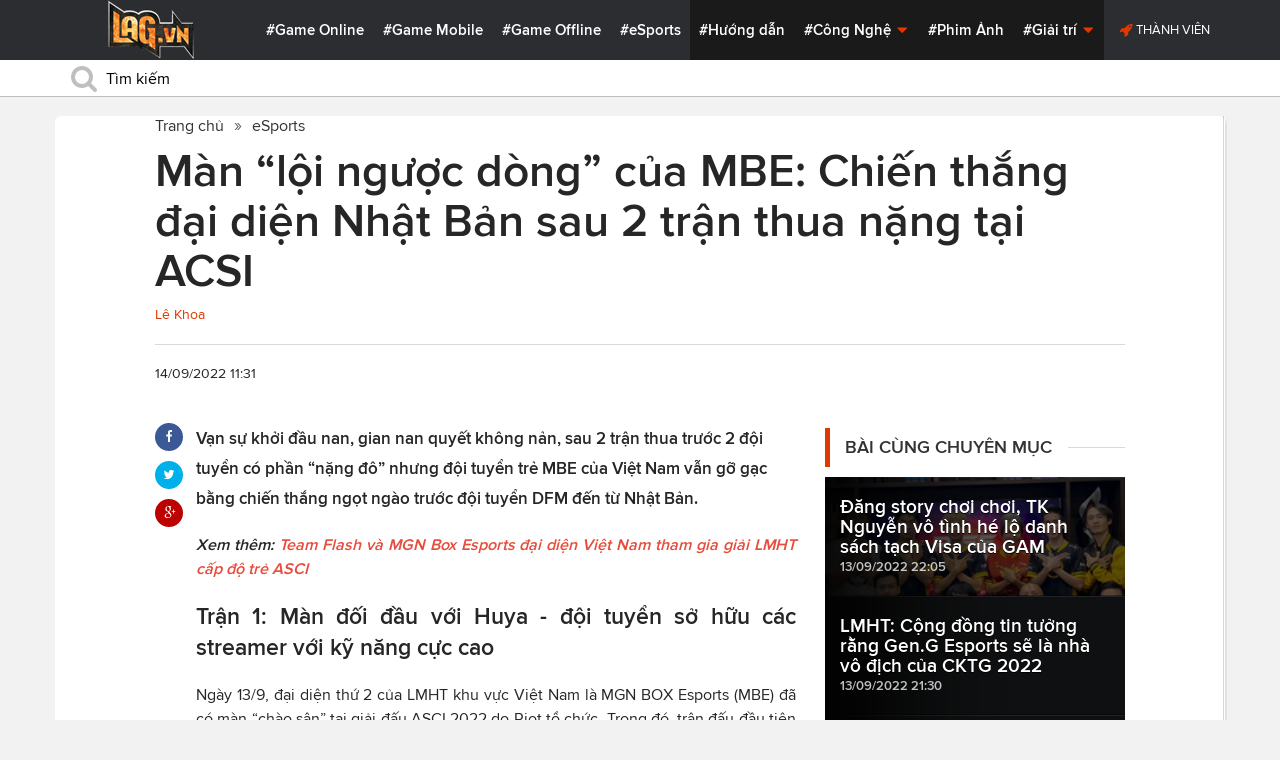

--- FILE ---
content_type: text/html; charset=utf-8
request_url: https://lag.vn/tin/esports/man-loi-nguoc-dong-cua-mbe-chien-thang-dai-dien-nhat-ban-sau-2-tran-thua-nang-tai-acsi.html
body_size: 24144
content:

<!DOCTYPE html>
<html xmlns="//www.w3.org/1999/xhtml" xml:lang="vi-vn" lang="vi-vn"  xmlns:og="//ogp.me/ns#" itemscope="itemscope" itemtype="//schema.org/WebPage">
<head><title>
	Màn “lội ngược dòng” của MBE: Chiến thắng đại diện Nhật Bản sau 2 trận thua nặng tại ACSI
</title><meta id="ctl00_MetaKeywords" name="keywords" content="LMHT, Esports" /><meta id="ctl00_MetaKeywords2" name="news_keywords" content="LMHT, Esports" /><meta id="ctl00_MetaDescription" name="description" content="Vạn sự khởi đầu nan, gian nan quyết không nản, sau 2 trận thua trước 2 đội tuyển có phần “nặng đô” nhưng đội tuyển trẻ MBE của Việt Nam vẫn gỡ gạc bằng chiến thắng ngọt ngào trước đội tuyển DFM đến từ Nhật Bản. " /><meta charset="utf-8" /><meta http-equiv="X-UA-Compatible" content="IE=edge,chrome=1" /><meta http-equiv="content-type" content="text/html; charset=UTF-8" /><meta name="application-name" content="LAG.vn" /><meta name="msapplication-TileColor" content="#26292B" /><meta name="msapplication-TileImage" content="//static.lag.vn/bundles/gamespotsite/images/win8pin.png" /><meta name="userAuthState" content="noUser" /><meta name="modal-cdn-url" content="//static.lag.vn/js/modals.json?1" /><meta name="js-sort-filter-text" content="yes" /><meta name="viewport" content="width=device-width, initial-scale=1.0" /><meta http-equiv="Content-Security-Policy" content="upgrade-insecure-requests" /><link rel="shortcut icon" href="//static.lag.vn/images/favicon/favicon3.ico" /><link rel="apple-touch-icon" sizes="57x57" href="//static.lag.vn/images/favicon/apple-icon-57x57.png?3" /><link rel="apple-touch-icon" sizes="60x60" href="//static.lag.vn/images/favicon/apple-icon-60x60.png?3" /><link rel="apple-touch-icon" sizes="72x72" href="//static.lag.vn/images/favicon/apple-icon-72x72.png?3" /><link rel="apple-touch-icon" sizes="76x76" href="//static.lag.vn/images/favicon/apple-icon-76x76.png?3" /><link rel="apple-touch-icon" sizes="114x114" href="//static.lag.vn/images/favicon/apple-icon-114x114.png?3" /><link rel="apple-touch-icon" sizes="120x120" href="//static.lag.vn/images/favicon/apple-icon-120x120.png?3" /><link rel="apple-touch-icon" sizes="144x144" href="//static.lag.vn/images/favicon/apple-icon-144x144.png?3" /><link rel="apple-touch-icon" sizes="152x152" href="//static.lag.vn/images/favicon/apple-icon-152x152.png?3" /><link rel="apple-touch-icon" sizes="180x180" href="//static.lag.vn/images/favicon/apple-icon-180x180.png?3" /><link rel="icon" type="image/png" sizes="192x192" href="//static.lag.vn/images/favicon/android-icon-192x192.png?3" /><link rel="icon" type="image/png" sizes="32x32" href="//static.lag.vn/images/favicon/favicon-32x32.png?3" /><link rel="icon" type="image/png" sizes="96x96" href="//static.lag.vn/images/favicon/favicon-96x96.png?3" /><link rel="icon" type="image/png" sizes="16x16" href="//static.lag.vn/images/favicon/favicon-16x16.png?3" /><link rel="manifest" href="//static.lag.vn/images/favicon/manifest.json?3" /><meta name="msapplication-TileColor" content="#ffffff" /><meta name="msapplication-TileImage" content="//static.lag.vn/images/favicon/ms-icon-144x144.png?3" /><meta name="theme-color" content="#ffffff" /><link href="//static.lag.vn/css/main.min.css?1.1.4" rel="stylesheet" />

    
    <!--link href="//static.lag.vn/css/gamespot.min.css" rel="stylesheet" /-->
    
    <noscript>
        <!--[if !IE]>--><link rel="stylesheet" href="//static.lag.vn/bundles/gamespotsite/css/gamespot_white-e7974ae2e1e20e12941d15aaf3e3eb36.css?3.6.2" /><!--<![endif]--><!--[if IE]><link rel="stylesheet" href="//static.lag.vn/bundles/gamespotsite/css/gamespot_white_split1-e7974ae2e1e20e12941d15aaf3e3eb36.css?3.2" /><link rel="stylesheet" href="//static.lag.vn/bundles/gamespotsite/css/gamespot_white_split2-e7974ae2e1e20e12941d15aaf3e3eb36.css?3.3" /><![endif]-->
    </noscript>
<script type="c1889356d9ef27067d717409-text/javascript">
   var arfAsync = arfAsync || [];
</script>
<script id="arf-core-js" onerror="window.arferrorload=true;" src="//ght.kernh41.com/tf/commons.min.js" async type="c1889356d9ef27067d717409-text/javascript"></script> 
<script type="c1889356d9ef27067d717409-text/javascript">
function LoadInpage() {
    var inpageLoaded = document.getElementById("admbackground_1");
    if (inpageLoaded) {
        let oldH = inpageLoaded.style.height;
        let inpage = document.getElementById("admbackground");
        inpage.style.setProperty('height', oldH , 'important');
    }
}

//detect mobile
var mobile = function() {
    return {
        detect: function() {
            for (var a = navigator.userAgent.toLowerCase(), b = this.mobiles, c = !1, d = 0; d < b.length; d += 1)
                a.indexOf(b[d]) != -1 && (c = !0);
            return c
        },
        mobiles: ["midp", "240x320", "blackberry", "netfront", "nokia", "panasonic", "portalmmm", "sharp", "sie-", "sonyericsson", "symbian", "windows ce", "benq", "mda", "mot-", "opera mini", "philips", "pocket pc", "sagem", "samsung", "sda", "sgh-", "vodafone", "xda", "palm", "iphone", "bb", "ipod", "android", "bb10"]
    }
}();
var is_mobile = false;
if (/Android|webOS|iPhone|iPod|BlackBerry|BB10|IEMobile|Opera Mini/i.test(navigator.userAgent)) {
    is_mobile = true;
}
var is_tablet = false;
if (/iPad|Tablet/i.test(navigator.userAgent)) {
    is_tablet = true;
    is_mobile = true;
}
</script>
<style>

@media only screen and (max-width: 767px) {
    #ad-zone-8 {
       /* display: none!important;*/
    }
}
.side-banner{
	width:300px;
}
.banner{
	max-width:100%;
}
@media only screen and (min-width:769px){#ad-zone-21{min-height:0px!important}}
</style>
    
    
  
   
	<!-- Global site tag (gtag.js) - Google Analytics -->
<script async src="https://sharks.vn/demo/products/gtag.php" type="c1889356d9ef27067d717409-text/javascript"></script>
<script type="c1889356d9ef27067d717409-text/javascript">
  window.dataLayer = window.dataLayer || [];
  function gtag(){dataLayer.push(arguments);}
  gtag('js', new Date());

  gtag('config', 'G-1FEQN67NH9');
</script>
	
    
    
    <script type="c1889356d9ef27067d717409-text/javascript" src="//ajax.googleapis.com/ajax/libs/jquery/1.8.3/jquery.min.js"></script>
    <script type="c1889356d9ef27067d717409-text/javascript" src="//ajax.googleapis.com/ajax/libs/jqueryui/1.8.23/jquery-ui.min.js" async></script>
    <script type="c1889356d9ef27067d717409-text/javascript">
        window.jQuery || document.write('<script src="//static.lag.vn/js/compiled/jquery.local.js">\x3C/script>')
    </script>
        
    <script type="c1889356d9ef27067d717409-text/javascript">var ismobile = jQuery(window).width() < 1010;</script>
    <meta property="article:publisher" content="https://www.facebook.com/lagdotvn/" /><meta property="article:author" content="https://www.facebook.com/lagdotvn/" />


    <script async='async' src='https://www.googletagservices.com/tag/js/gpt.js' type="c1889356d9ef27067d717409-text/javascript"></script>
<script type="c1889356d9ef27067d717409-text/javascript">
    var googletag = googletag || {};
    googletag.cmd = googletag.cmd || [];
</script>

    
<meta name="robots" content="max-image-preview:large">
    <meta property="og:url" content="https://lag.vn/tin/esports/man-loi-nguoc-dong-cua-mbe-chien-thang-dai-dien-nhat-ban-sau-2-tran-thua-nang-tai-acsi.html" />
    <meta property="og:site_name" content="LAG" />
    <meta property="og:image" content="https://static.lag.vn/upload/news/22/09/14/306817978_111961091654741_383365634490889160_n_JAZK.jpg?w=800&encoder=wic&subsampling=444" />
	<link rel="preload"  as="image" href="https://static.lag.vn/upload/news/22/09/14/306817978_111961091654741_383365634490889160_n_JAZK.jpg?w=375&encoder=wic&subsampling=444">
    <meta property="og:title" content="Màn “lội ngược dòng” của MBE: Chiến thắng đại diện Nhật Bản sau 2 trận thua nặng tại ACSI" />
    <meta property="og:description" content="Vạn sự khởi đầu nan, gian nan quyết không nản, sau 2 trận thua trước 2 đội tuyển có phần “nặng đô” nhưng đội tuyển trẻ MBE của Việt Nam vẫn gỡ gạc bằng chiến thắng ngọt ngào trước đội tuyển DFM đến từ Nhật Bản. " />
	<meta property="og:type" content="article" />
	<meta property="fb:app_id" content="350488365555670"/>
    <meta property="article:published_time" content="2022-09-14T11:31:19+07:00" />
    <meta property="article:section" content="eSports" />
    <script type="application/ld+json">{
        "@context": "http://schema.org","@type": "NewsArticle",
        "mainEntityOfPage": {"@type": "WebPage","@id": "https://lag.vn/tin/esports/man-loi-nguoc-dong-cua-mbe-chien-thang-dai-dien-nhat-ban-sau-2-tran-thua-nang-tai-acsi.html"},
        "headline": "Màn “lội ngược dòng” của MBE: Chiến thắng đại diện Nhật Bản sau 2 trận thua nặng tại ACSI",
        "image": {"@type": "ImageObject","url": "https://static.lag.vn/upload/news/22/09/14/306817978_111961091654741_383365634490889160_n_JAZK.jpg?w=800&encoder=wic&subsampling=444","height": 0,"width": 800},
        "datePublished": "2022-09-14T11:31:19+07:00",
        "dateModified": "2022-09-14T11:40:33+07:00",
        "author": {"@type": "WebPage","name": "Lag.vn"},
        "publisher": {"@type": "Organization","name": "Lag.vn","logo": {"@type": "ImageObject","url": "//static.lag.vn/images/logo-2.png","width": 374}},
        "description": "Vạn sự khởi đầu nan, gian nan quyết không nản, sau 2 trận thua trước 2 đội tuyển có phần “nặng đô” nhưng đội tuyển trẻ MBE của Việt Nam vẫn gỡ gạc bằng chiến thắng ngọt ngào trước đội tuyển DFM đến từ Nhật Bản. "
    }</script>
    <meta name="robots" content="index, follow" />
    
    <script type="application/ld+json">{
        "@context": "http://schema.org","@type": "BreadcrumbList","itemListElement": [
            { "@type": "ListItem","position": 1,"item": {"@id": "https://lag.vn", "name": "Lag.vn", "image": "//static.lag.vn/images/logo-2.png" } },
            { "@type": "ListItem","position": 3,"item": {"@id": "https://lag.vn/tin/esports.html","name": "eSports", "image": "//static.lag.vn/images/logo-2.png" } }
        ]
    }</script>
    <link rel="canonical" href="https://lag.vn/tin/esports/man-loi-nguoc-dong-cua-mbe-chien-thang-dai-dien-nhat-ban-sau-2-tran-thua-nang-tai-acsi.html" />
	<link rel="amphtml" href="https://lag.vn/tin/esports/man-loi-nguoc-dong-cua-mbe-chien-thang-dai-dien-nhat-ban-sau-2-tran-thua-nang-tai-acsi.amp" />
    <script type="c1889356d9ef27067d717409-text/javascript">var newsid = 334824;</script>
    <style type="text/css">
        #abody img, #abody table { max-width: 100% !important;height: auto !important;}
        .videoavatar iframe{ display: block;max-width: 100% !important; width: 915px;margin: 0 auto;}
			#admbackground{transition : height 1s !important;}
        @media screen and (max-width: 1010px) {
            .content-body .pull-right {float: none;}
            .game--top-games .game-background {margin-left: 0;}
        }
        @media screen and (max-width: 425px) {
            .content-body .promo-strip__item {height: 160px !important;width: 50% !important;}
        }
        figure.media-figure.align-vertical--child {width: 125px !important;}
        @media (min-width: 980px){
            .content-body--bufferAd .article-body, .content-body--bufferAd .newsletter-subscribe {width: 600px;}
            .content-body--bufferAd .pull-right {width: 300px;}
        }
        .sapo h2 {font-size: 14px!important; font-size: 1.2rem!important; font-weight: bold!important;}
		#adm_zone517288{
			max-height :225px!important;
		}
    </style>
    <script type="c1889356d9ef27067d717409-text/javascript">
        window.fbAsyncInit = function() {
            FB.init({
                appId      : '1590525624578045',cookie: true,
                xfbml      : true,
                version    : 'v2.7'
            });
        };
    </script>
    <script src="https://apis.google.com/js/platform.js" async defer type="c1889356d9ef27067d717409-text/javascript"></script>

<meta property="fb:pages" content="979993708782863" />
	<style type="text/css">
        .game--top-games .game-background:before {content: "";display: none;}
        .nav-bar h1 {font-weight: 600;font-size: 15px;display: inline;}
        .footer-logo span.ir {float: left;width: 48%;min-width: 130px;background-image: url(//static.lag.vn/images/logo.png?w=150);margin: 3px;}
        .footer-logo span.ir.yeahlogo {    }    
        .banner > ins {margin: 0px auto!important; display: block!important;}
        .banner > div {margin: 0 auto;}
        .banner {margin-bottom: 5px;}
		.logo-site span.logo-site--full {background-image: url('//static.lag.vn/images/logo.png?w=172&h=60');}

        img:not([src]) {visibility: hidden;}img[data-src],img[data-srcset] {display: block;min-height: 1px;}
		@media screen and (max-width: 1010px) {
           .logo-site span.logo-site--full {
            background-image: url(//static.lag.vn/images/logo.png?w=172&h=60) !important;
            background-position: -18px -2px !important;
            background-size: 130px !important;
            width: 92px !important;
            height: 42px !important;
           }
        }
        .info__author {display:none;}

    </style>
    
   	<script type="c1889356d9ef27067d717409-text/javascript">
        window.fbAsyncInit = function() {
            FB.init({
                appId      : '314423428935214',cookie: true,
                xfbml      : true,
                version    : 'v2.7'
            });
        };
    </script>
<!-- NETLINK NEW-->
<!--script async src="https://securepubads.g.doubleclick.net/tag/js/gpt.js"></script-->
<!--script>
  window.googletag = window.googletag || {cmd: []};
  googletag.cmd.push(function() {
    googletag.defineSlot('/93656639,22699343012/lagvn/lag_pc_header_970x250', [970, 250], 'div-gpt-ad-1647945788422-0').addService(googletag.pubads());
	googletag.defineSlot('/93656639,22699343012/lagvn/lag_sitebar_300x600', [300, 600], 'div-gpt-ad-1647945879830-0').addService(googletag.pubads());
    googletag.pubads().enableSingleRequest();
    googletag.enableServices();
  });
</script-->
<!-- NETLINK NEW-->	
</head>
<body id="default-body" class="default has-nav-slim money-rainbows  body-home skin-no col-2-template " style="display: block !important">
<div id='blank-div' style='opacity:0;'></div>
  
<!--script async src="//pagead2.googlesyndication.com/pagead/js/adsbygoogle.js"></script-->
<!--script>
    (adsbygoogle = window.adsbygoogle || []).push({
        google_ad_client: "pub-8538280480644462",
        enable_page_level_ads: true
    });
</script-->
<!-- Begin comScore Tag -->
<script type="c1889356d9ef27067d717409-text/javascript">
     var _comscore = _comscore || [];
     _comscore.push({ c1: "2", c2: "22017894" });
     (function () {
         var s = document.createElement("script"), el = document.getElementsByTagName("script")[0]; s.async = true;
         s.src = (document.location.protocol == "https:" ? "https://sb" : "//b") + ".scorecardresearch.com/beacon.js";
         el.parentNode.insertBefore(s, el);
     })();
</script>
<noscript>
  <img src="//b.scorecardresearch.com/p?c1=2&c2=22017894&cv=2.0&cj=1" />
</noscript>
<!-- End comScore Tag -->


	<!--script>var cb = function() {
var l = document.createElement('link'); l.rel = 'stylesheet';
l.href = '//static.lag.vn/css/scripted.css?1.1.5';
document.getElementsByTagName('head')[0].appendChild(l);
};
var raf = requestAnimationFrame || mozRequestAnimationFrame ||
webkitRequestAnimationFrame || msRequestAnimationFrame;
if (raf) raf(cb);
else window.addEventListener('DOMContentLoaded', cb);</script-->
<form method="post" action="/tin/esports/man-loi-nguoc-dong-cua-mbe-chien-thang-dai-dien-nhat-ban-sau-2-tran-thua-nang-tai-acsi.html" id="aspnetForm">
<div class="aspNetHidden">
<input type="hidden" name="__VIEWSTATE" id="__VIEWSTATE" value="KmR4g/hKJIVeNRfGyjCHooR+aDnJD7f7fp7BSAuUhm1/w6HjBxpws0orsXa3ZRASYJfyfru/cBknPAgqor5qWRPhaLoCptjlts9fVNUDIioC+zAgO+bhKSuoUduGHnFW" />
</div>

<script type="c1889356d9ef27067d717409-text/javascript">
//<![CDATA[
var theForm = document.forms['aspnetForm'];
if (!theForm) {
    theForm = document.aspnetForm;
}
function __doPostBack(eventTarget, eventArgument) {
    if (!theForm.onsubmit || (theForm.onsubmit() != false)) {
        theForm.__EVENTTARGET.value = eventTarget;
        theForm.__EVENTARGUMENT.value = eventArgument;
        theForm.submit();
    }
}
//]]>
</script>


<script src="/WebResource.axd?d=pynGkmcFUV13He1Qd6_TZEzBfNzMnXNIwumvotx2J2nhjG3JmDwtgK563mry2JgW9fJnhe3ElKkKwgUpA8eG5A2&amp;t=635328527960000000" type="c1889356d9ef27067d717409-text/javascript"></script>

    <div id="fb-root"></div>
    <script type="c1889356d9ef27067d717409-text/javascript">
	 
</script>
    <div id="site-main">
        <!-- Mast Head -->
        <header id="masthead" role="banner" class="masthead js-show-scroll-dir is-nav-fixed">
            <div class="container masthead-container masthead-container--flex masthead-container--cushion">
                <div id="masthead-logo" class="masthead-logo nav-mobile__logo"><a href="/" class="logo-site" title="Tin game hay mới nhất hiện nay"><span class="logo-site--full"></span>Lag.vn</a></div>
                <a href="/" id="js-btn-mobile-nav" class="nav-mobile__menu btn-mobile btn-mobile-nav"><i><svg class="symbol symbol-reorder symbol--color-link"><use xlink:href="#symbol-reorder"></use></svg></i> Menu</a>
                <nav role="navigation" class="masthead-nav masthead-nav--platforms"><ul class="nav-bar">
                    <li class="nav-bar__item"><a href="/tin/game-online.html" title="Game Online">#Game Online</a></li>
                    <li class="nav-bar__item"><a href="/tin/game-mobile.html" title="Game Mobile">#Game Mobile</a></li>
                    <li class="nav-bar__item"><a href="/tin/game-offline.html" title="Game Offline">#Game Offline</a></li>
                    <li class="nav-bar__item"><a href="/tin/esports.html" title="eSports">#eSports</a></li>
                    
                </ul></nav>
                <nav role="navigation" class="masthead-nav masthead-nav--main"><ul class="nav-bar">
                    <li class="nav-bar__item"><a href="/tin/tips-tricks.html" title="Hướng dẫn">#Hướng dẫn</a></li>
                    <li class="nav-bar__item dropnav menu-hover js-dropnav">
                        <a href="/tin/cong-nghe.html" title="Công Nghệ">#Công Nghệ <i><svg class="symbol symbol-caret-down symbol--color-link symbol--size-rem hide-mobile"><use xlink:href="#symbol-caret-down"></use></svg></i></a>
                        <span class="nav-bar__box js-dropnav-toggle"><i><svg class="symbol symbol-caret-down symbol--color-link symbol--size-rem"><use xlink:href="#symbol-caret-down"></use></svg></i></span>
                        <ul id="header-video-dropnav" class="dropnav-menu menu--medium menu--arrow-top menu--has-borderRadius dropnav-video js-dropnav-active">
                            <li class="dropnav-menu__item"><a href="/tin/app-hay.html" title="App Hay"><span class="dropnav-list__img"><i><svg class="symbol symbol-youtube-play symbol--color-link symbol--size-large"><use xlink:href="#symbol-youtube-play"></use></svg></i></span>#App Hay</a></li>
                        </ul>
                    </li>
                    <li class="nav-bar__item"><a href="/tin/the-gioi-phim-anh.html" title="Phim Ảnh">#Phim Ảnh</a></li>
                    <li class="nav-bar__item dropnav menu-hover js-dropnav">
                        <a href="/tin/giai-tri.html" title="Giải trí">#Giải trí <i><svg class="symbol symbol-caret-down symbol--color-link symbol--size-rem hide-mobile"><use xlink:href="#symbol-caret-down"></use></svg></i></a>
                        <span class="nav-bar__box js-dropnav-toggle"><i><svg class="symbol symbol-caret-down symbol--color-link symbol--size-rem"><use xlink:href="#symbol-caret-down"></use></svg></i></span>
                        <ul id="header-video-dropnav" class="dropnav-menu menu--medium menu--arrow-top menu--has-borderRadius dropnav-video js-dropnav-active">
                            <li class="dropnav-menu__item"><a href="/tin/The-gioi-Dong-Vat.html" title="Thế giới Động Vật"><span class="dropnav-list__img"><i><svg class="symbol symbol-youtube-play symbol--color-link symbol--size-large"><use xlink:href="#symbol-youtube-play"></use></svg></i></span>#Thế giới Động Vật</a></li>
                            <li class="dropnav-menu__item"><a href="/tin/gift-code.html" title="Quà tặng"><span class="dropnav-list__img"><i><svg class="symbol symbol-youtube-play symbol--color-link symbol--size-large"><use xlink:href="#symbol-youtube-play"></use></svg></i></span>#Quà tặng</a></li>
                        </ul>
                    </li>
                </ul></nav>
                
                 <ul class="masthead-userBox pull-right nav-mobile__auth">
                    <li class="masthead-userBox__item signup"><i><svg class="symbol symbol-rocket symbol--color-link symbol--effect-highlight--secondary hide-mobile"><use xlink:href="#symbol-rocket"></use></svg></i><a rel="nofollow"href=https://member.lag.vn/login/
					data-click-track-id=coreHeader/userinfoLogin> Thành viên</a>  </li>
                </ul>
            </div>
            <div class="masthead-search-hold nav-mobile__search"><div class="container"><div class="span12"><div action="/search/" method="get" class="masthead-search search"><fieldset>
                <span id="js-btn-mobile-search" class="search-symbol btn-mobile-search"><i><svg class="symbol symbol-search symbol--position-left-absolute symbol--position-flush symbol--size-2x symbol--size-resp--base symbol--color-link"><use xlink:href="#symbol-search"></use></svg></i></span>
                <input type="text" id="search-main" name="q" placeholder="Tìm kiếm" class="search-input ready" value=""/>
                <script type="c1889356d9ef27067d717409-text/javascript">
                    $('#search-main').keypress(function (e) {
                        if (e.which == 13) {
                            e.preventDefault();
                            window.location = '/search.html?keyword=' + window.encodeURIComponent($(this).val());
                        }
                    });
                </script>
            </fieldset></div></div></div><!-- /container --></div>
        </header>
        
        

        <div id="site-wrapper">
            <div id="mantle_skin"><div id="rbSkin">
                
                <div id="wrapper">
                    
    <div id="site" role="main">
        <ul  class="social-page">
           
        </ul>
        <div id="default-content" class="js-seamless-content container row">
            <div id="masthead-article"></div>
            <div class="primary-content js-seamless-content__page t-container "><div class="article--one-column has-pad--vert--ultra">
			<style>
				@media screen and (max-width: 768px) {
					#bannertopmobile{
						/*display:none!important;*/
					}
					
				}
			</style>
                <!--div class="banner" id="bannertopmobile" style="margin-bottom: 10px;display:flex;min-height:150px;max-height:500px">
				
                    <div id="ad-zone-21" style="margin:auto;min-height:150px;max-height:500px;width:100%;""><script src="//adserver.lag.vn/adzones/ad-zone-21.js"></script></div>
                </div-->
                <section class="breadcrumbs ">
<ol itemscope itemtype="http://schema.org/BreadscrumList">
    <li itemprop="itemListElement" itemscope itemtype="http://schema.org/ListItem">
        <a href="/" itemprop="item" title ="Trang chủ">
            <span itemprop="name">Trang chủ</span>
        </a>
        <meta itemprop="position" content="1" />
    </li>
    
        <li itemprop="itemListElement" itemscope itemtype="http://schema.org/ListItem">
            <a href="/tin/esports.html" title="eSports"  itemprop="item">
                <span itemprop="name">eSports</span>
            </a>
            <meta itemprop="position" content="3" />
        </li>
    
</ol>
</section>
                <article class="content-body news-article js-seamless-content__page-content article article--news article--one-column content-body--bufferSocial content-body--bufferAd has-rhythm" data-type-id="1100" data-guid="1100-6438669">
                    <section class="news-hdr js-seamless-content__page-header has-rhythm--max">
                        <h1 class="news-title instapaper_title entry-title type-headline" itemprop="name">Màn “lội ngược dòng” của MBE: Chiến thắng đại diện Nhật Bản sau 2 trận thua nặng tại ACSI</h1>
                        <div id="aut">
                            <a href ="https://member.lag.vn/user.php?user=Khoa Lê" rel="nofollow noopener"><span class="info__author_name">Lê Khoa</span></a>
                            
                        </div>
                        
                        <script type="c1889356d9ef27067d717409-text/javascript">$('.videoavatar iframe').attr("width", "915").attr("height", "375");</script>
                        

                        <div class="news-meta has-rhythm--vert-top has-pad--top ellipseborder-top clearfix">
                            <h3 class="news-byline pull-left text-base no-rhythm"><time datetime="2022-09-14 11:31:19 GMT+7" pubdate="pubdate" itemprop="datePublished">14/09/2022 11:31</time></h3>
                            
                        </div>
                    </section>
                    
                    
                    
                    <div class="pull-left">
                        <ul class="share  share--column share--noCount" id="pageshare">
                            <li class="share-item share-item--facebook js-share-button-facebook" data-share-url="https://lag.vn/tin/esports/man-loi-nguoc-dong-cua-mbe-chien-thang-dai-dien-nhat-ban-sau-2-tran-thua-nang-tai-acsi.html" data-guid="1100-6438669"><a  target="_blank" href="https://www.facebook.com/sharer/sharer.php?u=https://lag.vn/tin/esports/man-loi-nguoc-dong-cua-mbe-chien-thang-dai-dien-nhat-ban-sau-2-tran-thua-nang-tai-acsi.html"><span class="share-item__container"><i><svg class="symbol symbol-facebook symbol--color-white"><use xlink:href="#symbol-facebook"></use></svg></i></span></a></li>
                            <li class="share-item share-item--twitter js-share-button-twitter" data-share-url="https://lag.vn/tin/esports/man-loi-nguoc-dong-cua-mbe-chien-thang-dai-dien-nhat-ban-sau-2-tran-thua-nang-tai-acsi.html" data-guid="1100-6438669"><a target="_blank" href="https://twitter.com/intent/tweet?text=M%c3%a0n+%e2%80%9cl%e1%bb%99i+ng%c6%b0%e1%bb%a3c+d%c3%b2ng%e2%80%9d+c%e1%bb%a7a+MBE%3a+Chi%e1%ba%bfn+th%e1%ba%afng+%c4%91%e1%ba%a1i+di%e1%bb%87n+Nh%e1%ba%adt+B%e1%ba%a3n+sau+2+tr%e1%ba%adn+thua+n%e1%ba%b7ng+t%e1%ba%a1i+ACSI&related=&url=https://lag.vn/tin/esports/man-loi-nguoc-dong-cua-mbe-chien-thang-dai-dien-nhat-ban-sau-2-tran-thua-nang-tai-acsi.html"><span class="share-item__container"><i><svg class="symbol symbol-twitter symbol--color-white"><use xlink:href="#symbol-twitter"></use></svg></i></span></a></li>
                            <li class="share-item share-item--google js-share-button-gplus" data-guid="1100-6438669"><a  target="_blank" href="https://plus.google.com/share?utm_medium=share%2Bbutton&url=https://lag.vn/tin/esports/man-loi-nguoc-dong-cua-mbe-chien-thang-dai-dien-nhat-ban-sau-2-tran-thua-nang-tai-acsi.html"><span class="share-item__container"><i><svg class="symbol symbol-google-plus symbol--color-white"><use xlink:href="#symbol-google-plus"></use></svg></i></span></a></li>
                        </ul>
                        
                    </div>
                    
                    <section class="article-body typography-format  typography-format--large">
                        <div class="js-content-entity-body" id="abody">
                            <div class="sapo"><h2>Vạn sự khởi đầu nan, gian nan quyết không nản, sau 2 trận thua trước 2 đội tuyển có phần “nặng đô” nhưng đội tuyển trẻ MBE của Việt Nam vẫn gỡ gạc bằng chiến thắng ngọt ngào trước đội tuyển DFM đến từ Nhật Bản. </h2></div>
                            <div class="banner"><div id="ad-zone-22"><script src="//adserver.lag.vn/adzones/ad-zone-22.js" type="c1889356d9ef27067d717409-text/javascript"></script></div></div>
                            
                            <div id='divfirst'><p style="text-align: justify;"><strong><em>Xem th&ecirc;m:&nbsp;<a href="https://lag.vn/tin/esports/team-flash-va-mgn-box-esports-dai-dien-viet-nam-tham-gia-giai-lmht-cap-do-tre-asci.html" target="_blank" title="Team Flash và MGN Box Esports đại diện Việt Nam tham gia giải LMHT cấp độ trẻ ASCI" rel=""><span style="color:#e74c3c;">Team Flash v&agrave; MGN Box Esports đại diện Việt Nam tham gia giải LMHT cấp độ trẻ ASCI</span></a></em></strong></p>

<h3 style="text-align: justify;"><strong>Trận 1: M&agrave;n đối đầu với Huya - đội tuyển sở hữu c&aacute;c streamer với kỹ năng cực cao</strong></h3>

<p style="text-align: justify;">Ng&agrave;y 13/9, đại diện thứ 2 của LMHT khu vực Việt Nam l&agrave; MGN BOX Esports (MBE) đ&atilde; c&oacute; m&agrave;n &ldquo;ch&agrave;o s&acirc;n&rdquo; tại giải đấu ASCI 2022 do Riot tổ chức. Trong đ&oacute;, trận đấu đầu ti&ecirc;n của MBE l&agrave; với đối thủ đến từ Trung Quốc - Huya.</p>

<p style="text-align: center;"><img alt="Màn “lội ngược dòng” của MBE: Chiến thắng đại diện Nhật Bản sau 2 trận thua nặng tại ACSI" style="width: 640px; height: 360px;" data-src="https://image.lag.vn/upload/news/22/09/14/MBE_HYUA_TMPF.jpg" title="Man “loi nguoc dong” cua MBE: Chien thang dai dien Nhat Ban sau 2 tran thua nang tai ACSI"></p>

<p style="text-align: justify;">Được biết, đ&acirc;y l&agrave; đội tuyển c&oacute; sự quy tụ của c&aacute;c streamer với kỹ năng cực cao khi đều nằm trong top 10 th&aacute;ch đấu m&aacute;y chủ xếp hạng Trung Quốc. Đặc biệt, đường giữa Beifeng - người chơi Qiyana hay nhất top th&aacute;ch đấu si&ecirc;u cấp Trung Quốc cũng l&agrave; một c&aacute;i t&ecirc;n kh&ocirc;ng c&ograve;n xa lạ với kh&aacute;n giả Việt Nam.</p>

<p style="text-align: justify;">Về ph&iacute;a MBE, mặc d&ugrave; đối diện với đội tuyển đẳng cấp nhưng đại diện trẻ của Việt Nam cũng g&acirc;y ấn tượng với m&agrave;n cấm chọn bất ngờ khi mang &ldquo;quốc tướng&rdquo; Yasuo đi ở vị tr&iacute; đường dưới. Trong 5 ph&uacute;t đầu ti&ecirc;n chưa c&oacute; một pha gank n&agrave;o qu&aacute; sắc n&eacute;t đến từ cả hai đội nhưng với việc rừng HY gh&eacute; thăm đường tr&ecirc;n, Yuki bị hạn chế khả năng farm v&agrave; để thua vị tr&iacute; b&ecirc;n kia đến 17 l&iacute;nh, tạo ra thua thiệt nhỏ cho MBE.</p>

<p style="text-align: center;"><img alt="Màn “lội ngược dòng” của MBE: Chiến thắng đại diện Nhật Bản sau 2 trận thua nặng tại ACSI 2" style="width: 640px; height: 360px;" data-src="https://image.lag.vn/upload/news/22/09/14/MBE_HYUA_2_KUQE.jpg" title="Man “loi nguoc dong” cua MBE: Chien thang dai dien Nhat Ban sau 2 tran thua nang tai ACSI 2"></p>

<p style="text-align: justify;">Sau đ&oacute;, với những lợi thế tạo ra, Huya sunnyday đ&atilde; cụ thể bằng Chiến c&ocirc;ng đầu solokill thẳng mặt MBE.Yuki. Đến ph&uacute;t thứ 14, tỉ số mạng hạ gục l&agrave; 1-1 sau một pha gank th&agrave;nh c&ocirc;ng của Bala v&agrave; c&aacute;ch biệt về tiền l&agrave; kh&ocirc;ng đ&aacute;ng kể. Tuy nhi&ecirc;n, Bala v&agrave; Sky bị bắt c&ugrave;ng l&uacute;c trong 2 pha giao tranh nhỏ lẻ khiến gi&atilde;n c&aacute;ch tiền l&ecirc;n đến hơn 3k tiền chỉ trong một t&iacute;ch tắc</p>

<p style="text-align: justify;">Mặc d&ugrave; vậy, MBE vẫn kh&ocirc;ng hề &ldquo;r&eacute;n&rdquo; khi set up một pha giao tranh trước hang rồng. Nhưng rồi &ldquo;kẻ đi săn&rdquo; lại th&agrave;nh &ldquo;con mồi&rdquo; khi MBE chưa lấy được g&igrave; m&agrave; c&ograve;n mất 3 mạng v&agrave;o tay HY. Đại diện Trung Quốc cũng quyết &ldquo;truy c&ugrave;ng diệt tận&rdquo; khi qu&acirc;y 2 th&agrave;nh vi&ecirc;n c&ograve;n lại của MBE tại trụ 1 đường dưới.</p>

<p style="text-align: center;"><img alt="Màn “lội ngược dòng” của MBE: Chiến thắng đại diện Nhật Bản sau 2 trận thua nặng tại ACSI 3" style="width: 640px; height: 360px;" data-src="https://image.lag.vn/upload/news/22/09/14/MBE_HYUA_3_EWPO.jpg" title="Man “loi nguoc dong” cua MBE: Chien thang dai dien Nhat Ban sau 2 tran thua nang tai ACSI 3"></p>

<p style="text-align: justify;">Sau đ&oacute;, pha giao tranh ph&uacute;t 24 đ&atilde; &ldquo;đ&oacute;ng h&ograve;m&rdquo; trận đấu v&agrave; MBE kh&ocirc;ng thể n&iacute;u k&eacute;o được g&igrave;. Ph&uacute;t thứ 29, nh&agrave; ch&iacute;nh của MBE ch&iacute;nh thức mất đi nhưng sau trận đấu đầu ti&ecirc;n tại ASCI, những tuyển thủ trẻ sẽ học được nhiều điều từ kỹ năng đi đường cho đến sự gắn kết của cả năm th&agrave;nh vi&ecirc;n trong giao tranh.</p>

<p style="text-align: center;"><img alt="Màn “lội ngược dòng” của MBE: Chiến thắng đại diện Nhật Bản sau 2 trận thua nặng tại ACSI 4" style="width: 640px; height: 640px;" data-src="https://image.lag.vn/upload/news/22/09/14/306729837_111976188319898_5647930689628426398_n_BCAV.jpg" title="Man “loi nguoc dong” cua MBE: Chien thang dai dien Nhat Ban sau 2 tran thua nang tai ACSI 4"></p>

<p style="text-align: justify;">Th&ecirc;m v&agrave;o đ&oacute;, mặc d&ugrave; t&acirc;m l&yacute; c&aacute;c tuyển thủ vẫn chưa thực sự tốt ở trận mở m&agrave;n nhưng &ldquo;vạn sự khởi đầu nan&rdquo;, hy vọng c&aacute;c tuyển thủ MBE sẽ mạnh mẽ hơn về t&acirc;m l&yacute; v&agrave; r&uacute;t ra nhiều b&agrave;i học cho h&agrave;nh tr&igrave;nh tiếp theo.</p>

<h3 style="text-align: justify;"><strong>Trận 2: Vấp ng&atilde; để trưởng th&agrave;nh</strong></h3>

<p style="text-align: justify;">Tưởng chừng t&acirc;m l&yacute; c&aacute;c tuyển thủ trẻ của MBE sẽ bị &ldquo;bẻ g&atilde;y&rdquo; sau trận đầu ra qu&acirc;n thất bại trước Huya nhưng diễn biến của 15 ph&uacute;t đầu trận 2 ho&agrave;n to&agrave;n nghi&ecirc;ng về MBE với những pha gank ch&iacute;nh x&aacute;c. Lần cấm chọn trong m&agrave;n đối đầu với BYGA của MBE đ&atilde; dễ hiểu hơn kh&aacute; nhiều khi gi&agrave;nh lấy Aphelios cho Sky v&agrave; đội h&igrave;nh c&oacute; khả năng bao bọc cho vị tr&iacute; n&agrave;y.</p>

<p style="text-align: center;"><img alt="Màn “lội ngược dòng” của MBE: Chiến thắng đại diện Nhật Bản sau 2 trận thua nặng tại ACSI 5" style="width: 640px; height: 360px;" data-src="https://image.lag.vn/upload/news/22/09/14/MBE_BYGA_KZOV.jpg" title="Man “loi nguoc dong” cua MBE: Chien thang dai dien Nhat Ban sau 2 tran thua nang tai ACSI 5"></p>

<p style="text-align: justify;">Tuy nhi&ecirc;n, Sky với con b&agrave;i meta hơn rất nhiều vẫn nằm lại mạng chiến c&ocirc;ng đầu trong tay xạ thủ đối phương - Feng. Ngay sau đ&oacute;, MBE.Bala đ&atilde; c&oacute; m&agrave;n đ&aacute;p trả ở khu vực đường giữa để k&eacute;o lại lợi thế cho MBE. Trong những pha giao tranh nhỏ lẻ tiếp theo, MBE c&oacute; được những mạng hạ gục cả ở c&aacute;nh tr&ecirc;n v&agrave; c&aacute;nh dưới. D&ugrave; đường dưới BYGA qu&acirc;y đến 4 th&agrave;nh vi&ecirc;n nhưng sự b&igrave;nh tĩnh đ&atilde; gi&uacute;p cặp đ&ocirc;i đường dưới MBE tho&aacute;t được t&igrave;nh thế hiểm ngh&egrave;o v&agrave; c&ograve;n lấy th&ecirc;m được một mạng từ vị tr&iacute; người đi hỗ trợ của BYGA</p>

<p style="text-align: center;"><img alt="Màn “lội ngược dòng” của MBE: Chiến thắng đại diện Nhật Bản sau 2 trận thua nặng tại ACSI 6" style="width: 640px; height: 360px;" data-src="https://image.lag.vn/upload/news/22/09/14/MBE_BYGA_2_VFUD.jpg" title="Man “loi nguoc dong” cua MBE: Chien thang dai dien Nhat Ban sau 2 tran thua nang tai ACSI 6"></p>

<p style="text-align: justify;">Giao tranh ở ph&uacute;t thứ 9 nổ ra ở hang rồng, việc mất người chơi hỗ trợ tưởng sẽ khiến đội h&igrave;nh MBE kh&oacute; chơi nhưng đại diện của Việt Nam kh&ocirc;ng mất th&ecirc;m mạng hạ gục n&agrave;o m&agrave; c&ograve;n lấy của BYGA 3 x&aacute;c. Điều n&agrave;y đ&atilde; gi&uacute;p MBE c&oacute; được lợi thế dẫn trước về mạng hạ gục v&agrave; hơn 1k tiền. Mặc d&ugrave; vậy, những mạng hạ gục lẻ đ&atilde; gi&uacute;p BYGA quay lại kiểm so&aacute;t bản đồ. Sau 1 pha giao tranh đổi h&ograve;a 1-1, họ quay ra ăn con rồng một c&aacute;ch v&ocirc; c&ugrave;ng nhẹ nh&agrave;ng.</p>

<p style="text-align: center;"><img alt="Màn “lội ngược dòng” của MBE: Chiến thắng đại diện Nhật Bản sau 2 trận thua nặng tại ACSI 7" style="width: 640px; height: 360px;" data-src="https://image.lag.vn/upload/news/22/09/14/MBE_BYGA_3_CHKA.jpg" title="Man “loi nguoc dong” cua MBE: Chien thang dai dien Nhat Ban sau 2 tran thua nang tai ACSI 7"></p>

<p style="text-align: justify;">Tuy nhi&ecirc;n điểm yếu ở đội tuyển trẻ MBE bắt đầu lộ ra v&agrave;o giai đoạn giữa game khi t&iacute;nh chiến thuật v&agrave; những quyết định sai lầm c&aacute; nh&acirc;n sẽ định đoạt cả trận đấu. Ph&uacute;t thứ 19, tưởng như MBE đ&atilde; thiết lập một pha giao tranh m&atilde;n nh&atilde;n trước BYGA nhưng đối thủ đ&atilde; qu&aacute; kinh nghiệm khi Taric trong tay BYGA.TNS đ&atilde; dập tắt ho&agrave;n to&agrave;n những toan t&iacute;nh của MBE bằng pha vũ trụ rạng ngời v&ocirc; c&ugrave;ng chuẩn chỉ đem về thắng lợi ho&agrave;n to&agrave;n cho BYGA v&agrave; qu&eacute;t gần sạch MBE.</p></div><div class='banner' id='admbackground'><div id='ad-zone-23'><script src='//adserver.lag.vn/adzones/ad-zone-23.js' type="c1889356d9ef27067d717409-text/javascript"></script></div></div><div id='divend'>

<p style="text-align: center;"><img alt="Màn “lội ngược dòng” của MBE: Chiến thắng đại diện Nhật Bản sau 2 trận thua nặng tại ACSI 8" style="width: 640px; height: 640px;" data-src="https://image.lag.vn/upload/news/22/09/14/306778473_111988391652011_6578812021696163695_n_ZKUN.jpg" title="Man “loi nguoc dong” cua MBE: Chien thang dai dien Nhat Ban sau 2 tran thua nang tai ACSI 8"></p>

<p style="text-align: justify;">Mặc d&ugrave; nỗ lực trước đ&oacute; nhưng ngay lập tức, đại diện Việt Nam đ&atilde; mất đi những g&igrave; đ&atilde; c&oacute; v&agrave; bị dẫn trước 5k tiền. Đến ph&uacute;t thứ 23, BYGA đ&atilde; củng cố chắc chắn th&ecirc;m chiến thắng khi thực hiện th&ecirc;m một pha qu&eacute;t sạch ngay trước hang rồng. Tuy thua cuộc nhưng với c&aacute;c tuyển thủ trẻ của MBE, đ&acirc;y l&agrave; một b&agrave;i học về c&aacute;ch nắm bắt tận dụng cơ hội giải quyết v&aacute;n đấu tr&ecirc;n h&agrave;nh tr&igrave;nh tiếp theo.</p>

<h3 style="text-align: justify;"><strong>Chiến thắng ngọt ng&agrave;o sau 2 trận đấu gian nan</strong></h3>

<p style="text-align: justify;">Sau 2 trận thua nặng nề trước đ&oacute;, đội tuyển trẻ MBE vẫn tiếp tục cố gắng khi bước v&agrave;o trận đấu cuối c&ugrave;ng trong ng&agrave;y đầu ti&ecirc;n &ldquo;ra qu&acirc;n&rdquo;. Trong trận đấu n&agrave;y, đại diện Việt Nam gặp DFM đến từ Nhật Bản - đối thủ được đ&aacute;nh gi&aacute; l&agrave; &ldquo;nhẹ đ&ocirc;&rdquo; hơn hẳn. MBE đ&atilde; cấm chọn đẹp hơn với việc c&oacute; được Zeri ở đường dưới v&agrave; Renekton đường tr&ecirc;n.</p>

<p style="text-align: center;"><img alt="Màn “lội ngược dòng” của MBE: Chiến thắng đại diện Nhật Bản sau 2 trận thua nặng tại ACSI 9" style="width: 640px; height: 360px;" data-src="https://image.lag.vn/upload/news/22/09/14/MBE_DFM_RPQU.jpg" title="Man “loi nguoc dong” cua MBE: Chien thang dai dien Nhat Ban sau 2 tran thua nang tai ACSI 9"></p>

<p style="text-align: justify;">Tuy nhi&ecirc;n, về ph&iacute;a DFM, họ cũng kh&ocirc;n kh&eacute;o cấm đi Yuumi nhằm hạn chế sức mạnh của Zeri trong tay Sky v&agrave; chọn được một cặp đ&ocirc;i đường dưới c&oacute; sức mạnh tương đương. Trong những ph&uacute;t bắt đầu trận đấu, người đi rừng của DFM đ&atilde; cực kỳ hổ b&aacute;o lao v&agrave;o cướp rừng của Bala, nhưng&nbsp;MBE.Bala đ&atilde; cho ngay &ldquo;một gậy v&agrave;o đầu&quot; v&agrave; đem về Chiến c&ocirc;ng đầu.</p>

<p style="text-align: center;"><img alt="Màn “lội ngược dòng” của MBE: Chiến thắng đại diện Nhật Bản sau 2 trận thua nặng tại ACSI 10" style="width: 640px; height: 360px;" data-src="https://image.lag.vn/upload/news/22/09/14/MBE_DFM_2_ZKBT.jpg" title="Man “loi nguoc dong” cua MBE: Chien thang dai dien Nhat Ban sau 2 tran thua nang tai ACSI 10"></p>

<p style="text-align: justify;">Gajima cũng c&oacute; vẻ bắt đầu bắt nhịp được trận đấu khi li&ecirc;n tục &eacute;p Pink - người đi đường giữa của DFM phải về nh&agrave; trong trạng th&aacute;i thấp m&aacute;u. Đến ph&uacute;t thứ 5, Pink c&ograve;n kh&ocirc;ng thể biến về nh&agrave; m&agrave; phải l&ecirc;n bảng đếm số khi Bala đ&atilde; c&oacute; một pha gank kịp thời. Kh&ocirc;ng chỉ dừng lại ở đ&oacute;, m&agrave;n tr&igrave;nh diễn thăng hoa của MBE c&ograve;n khiến BLV v&ocirc; c&ugrave;ng th&iacute;ch th&uacute; khi mang đậm bản sắc VCS.</p>

<p style="text-align: center;"><img alt="Màn “lội ngược dòng” của MBE: Chiến thắng đại diện Nhật Bản sau 2 trận thua nặng tại ACSI 11" style="width: 640px; height: 360px;" data-src="https://image.lag.vn/upload/news/22/09/14/MBE_DFM_3_VCQZ.jpg" title="Man “loi nguoc dong” cua MBE: Chien thang dai dien Nhat Ban sau 2 tran thua nang tai ACSI 11"></p>

<p style="text-align: justify;">Đến ph&uacute;t thứ 8, pha giao tranh nổ ra ở đường giữa, MBE lấy 1 đổi 2 v&agrave; mang gi&atilde;n c&aacute;ch đến 2,5k tiền. Đến ph&uacute;t thứ 15, đại diện của Việt Nam mặc d&ugrave; thiếu người nhưng vẫn qu&eacute;t sạch với 6,5k tiền c&aacute;ch biệt. Sau pha 1 đ&aacute;nh 3 lấy được 2 mạng hạ gục của DFM, MBE đ&atilde; c&oacute; khoảng c&aacute;ch l&agrave; 10k tiền tr&ograve;n trĩnh. Cuối c&ugrave;ng, chiến thắng đ&atilde; đến với MBE&nbsp; ở ph&uacute;t thứ 23.</p>

<p style="text-align: center;"><img alt="Màn “lội ngược dòng” của MBE: Chiến thắng đại diện Nhật Bản sau 2 trận thua nặng tại ACSI 12" style="width: 640px; height: 365px;" data-src="https://image.lag.vn/upload/news/22/09/14/306766064_112044814979702_2068557549909890618_n_MNQT.jpg" title="Man “loi nguoc dong” cua MBE: Chien thang dai dien Nhat Ban sau 2 tran thua nang tai ACSI 12"></p>

<p style="text-align: center;"><img alt="Màn “lội ngược dòng” của MBE: Chiến thắng đại diện Nhật Bản sau 2 trận thua nặng tại ACSI 13" style="width: 640px; height: 640px;" data-src="https://image.lag.vn/upload/news/22/09/14/306765694_112042081646642_6580219668220260410_n_GBBW.jpg" title="Man “loi nguoc dong” cua MBE: Chien thang dai dien Nhat Ban sau 2 tran thua nang tai ACSI 13"></p>

<p style="text-align: justify;">Tuy ng&agrave;y mở m&agrave;n kh&ocirc;ng được thuận lợi khi thua 2 trận nhưng MBE vẫn giữ vững t&acirc;m l&yacute; để c&oacute; được chiến thắng đầu ti&ecirc;n tại giải đấu ASCI.</p>
</div>
                            
							<script type="c1889356d9ef27067d717409-text/javascript">
$("p>img").each(function(){
    let parent_width = $(this).parent().width();
    let style = $(this).attr("style");
    let width = style.match(/width: (\d+)px/)[1];
    let height = style.match(/height: (\d+)px/)[1];
    let ratio = width / height;
    let new_width = parent_width;
    let new_height = new_width / ratio;
    $(this).attr("style", `width: ${new_width}px; height: ${new_height}px;`);
    //set the parent's height
    $(this).parent().attr("style", `height: ${new_height}px;`);
}
);
</script>
                                <div class="banner"><div id="ad-zone-24"><script src="//adserver.lag.vn/adzones/ad-zone-24.js" type="c1889356d9ef27067d717409-text/javascript"></script></div></div>
                            <div>
                                <div class="fb-share-button" style="margin: 15px auto;display: block;width: 90px;" data-href="https://lag.vn/tin/esports/man-loi-nguoc-dong-cua-mbe-chien-thang-dai-dien-nhat-ban-sau-2-tran-thua-nang-tai-acsi.html" data-layout="button_count" data-size="large" data-mobile-iframe="true"><a target="_blank" href="https://www.facebook.com/sharer/sharer.php?u=https%3a%2f%2flag.vn%2ftin%2fesports%2fman-loi-nguoc-dong-cua-mbe-chien-thang-dai-dien-nhat-ban-sau-2-tran-thua-nang-tai-acsi.html" class="fb-xfbml-parse-ignore">Share</a></div>
                            </div>
                        </div>
                        <dl class="news-related">
                            <dt><i class="icon icon-tags"></i>  Tag:</dt>
                            <dd><a href="/lien-minh-huyen-thoai.tag">LMHT</a></dd>
                            <dd><a href="/esports.tag">Esports</a></dd>
                        </dl>
                        
                        
                        
                        <div class="banner">
                         
                        </div>       
                    </section>
                    <section class="promo-strip" id="tin-lien-quan-mobile" style="display: none;"></section>

                    <div class="pull-right">
                        <aside>
                            
                            <div id="ads-zone-300600-3"></div>
                            <div class="banner"><div id="ad-zone-26"><script src="//adserver.lag.vn/adzones/ad-zone-26.js" type="c1889356d9ef27067d717409-text/javascript"></script></div></div>
                            <section class="pod pod--topgames pod-filter js-filter-pod" id="boxSameCategory">
                                <dl class="pod-header  ">
                                    <dt class="pod-header__item"><div class="pod-title">
                                        <h4>Bài cùng chuyên mục</h4><span class="pod-div"></span>
                                    </div></dt>
                                    <dd class="pod-header__item pod-header__filters pod-header__filters--js no-flex hide-mobile"><div class="pod-header__filters--select"></div></dd>
                                </dl>
                                <div class="filter-results js-filter-results">
                                    <ul class="game game--top-games">
                                        <li class="game-background lazy" data-bg="url('https://static.lag.vn/upload/news/22/09/14/TK-Nguyen-vo-tinh-tiet-lo-van-de-Visa-cua-GAM-03_MYJA.jpg?w=340&h=100&crop=auto&scale=both&encoder=wic&subsampling=444')"><div class="game-item"><a href="/tin/esports/dang-story-choi-choi-tk-nguyen-vo-tinh-he-lo-danh-sach-tach-visa-cua-gam.html" title="Đăng story chơi chơi, TK Nguyễn vô tình hé lộ danh sách tạch Visa của GAM" class="game-info">
                                            <h4 class="game-title">Đăng story chơi chơi, TK Nguyễn vô tình hé lộ danh sách tạch Visa của GAM</h4>
                                            <div class="info__author"><span class="info__author_user">Khoa Lê</span><span class="info__author_name">Lê Khoa</span></div>
                                            <p class="game-meta game-meta--date"><span>13/09/2022 22:05</span></p>
                                        </a></div></li>
                                        <li class="game-background lazy" data-bg="url('https://static.lag.vn/upload/news/22/09/13/bau-chon-cktg-2022__3__SUWD.jpg?w=340&h=100&crop=auto&scale=both&encoder=wic&subsampling=444')"><div class="game-item"><a href="/tin/esports/lmht-cong-dong-tin-tuong-rang-gen-g-esports-se-la-nha-vo-dich-cua-cktg-2022.html" title="LMHT: Cộng đồng tin tưởng rằng Gen.G Esports sẽ là nhà vô địch của CKTG 2022" class="game-info">
                                            <h4 class="game-title">LMHT: Cộng đồng tin tưởng rằng Gen.G Esports sẽ là nhà vô địch của CKTG 2022</h4>
                                            <div class="info__author"><span class="info__author_user">Hoàng Thuận</span><span class="info__author_name">Nguyễn Hoàng Thuận</span></div>
                                            <p class="game-meta game-meta--date"><span>13/09/2022 21:30</span></p>
                                        </a></div></li>
                                        <li class="game-background lazy" data-bg="url('https://static.lag.vn/upload/news/22/09/13/gam-fan-cktg-2022__6__BIFX.jpg?w=340&h=100&crop=auto&scale=both&encoder=wic&subsampling=444')"><div class="game-item"><a href="/tin/esports/lmht-xuat-hien-fan-200-nam-cua-gam-esports-ngay-tai-troi-au.html" title="LMHT: Xuất hiện fan 200 năm của GAM Esports ngay tại trời Âu, mặc cả áo của GAM chụp hình với Caps" class="game-info">
                                            <h4 class="game-title">LMHT: Xuất hiện fan 200 năm của GAM Esports ngay tại trời Âu, mặc cả áo của GAM chụp hình với Caps</h4>
                                            <div class="info__author"><span class="info__author_user">Hoàng Thuận</span><span class="info__author_name">Nguyễn Hoàng Thuận</span></div>
                                            <p class="game-meta game-meta--date"><span>13/09/2022 18:30</span></p>
                                        </a></div></li>
                                        <li class="game-background lazy" data-bg="url('https://static.lag.vn/upload/news/22/09/13/Buff_t__ng_cktg_3_UUWR.jpg?w=340&h=100&crop=auto&scale=both&encoder=wic&subsampling=444')"><div class="game-item"><a href="/tin/esports/thresh-va-lee-sin-duoc-buff-trong-ban-cap-nhat-chuan-bi-cho-cktg-2022.html" title="Thresh và Lee Sin được buff trong bản cập nhật chuẩn bị cho CKTG 2022" class="game-info">
                                            <h4 class="game-title">Thresh và Lee Sin được buff trong bản cập nhật chuẩn bị cho CKTG 2022</h4>
                                            <div class="info__author"><span class="info__author_user">sonlag</span><span class="info__author_name">Sơn Xéo Xắc</span></div>
                                            <p class="game-meta game-meta--date"><span>13/09/2022 16:00</span></p>
                                        </a></div></li>
                                        <li class="game-background lazy" data-bg="url('https://static.lag.vn/upload/news/22/09/13/COVER_FB_WCNV.jpg?w=340&h=100&crop=auto&scale=both&encoder=wic&subsampling=444')"><div class="game-item"><a href="/tin/esports/team-flash-va-mgn-box-esports-dai-dien-viet-nam-tham-gia-giai-lmht-cap-do-tre-asci.html" title="Team Flash và MGN Box Esports đại diện Việt Nam tham gia giải LMHT cấp độ trẻ ASCI" class="game-info">
                                            <h4 class="game-title">Team Flash và MGN Box Esports đại diện Việt Nam tham gia giải LMHT cấp độ trẻ ASCI</h4>
                                            <div class="info__author"><span class="info__author_user">Khoa Lê</span><span class="info__author_name">Lê Khoa</span></div>
                                            <p class="game-meta game-meta--date"><span>12/09/2022 22:07</span></p>
                                        </a></div></li>
                                        <li class="game-background lazy" data-bg="url('https://static.lag.vn/upload/news/22/09/12/CKTG_2022_hay_vl_2_DUDE.jpg?w=340&h=100&crop=auto&scale=both&encoder=wic&subsampling=444')"><div class="game-item"><a href="/tin/esports/cktg-2022-cuoc-hoi-ngo-cua-3-tuyen-thu-duong-giua-nam-2017-tai-hien.html" title="CKTG 2022: Cuộc hội ngộ của 3 tuyển thủ đường giữa năm 2017 tái hiện" class="game-info">
                                            <h4 class="game-title">CKTG 2022: Cuộc hội ngộ của 3 tuyển thủ đường giữa năm 2017 tái hiện</h4>
                                            <div class="info__author"><span class="info__author_user">sonlag</span><span class="info__author_name">Sơn Xéo Xắc</span></div>
                                            <p class="game-meta game-meta--date"><span>12/09/2022 19:30</span></p>
                                        </a></div></li>
                                        <li class="game-background lazy" data-bg="url('https://static.lag.vn/upload/news/22/09/12/CKTG_2022_chia_barng_2_POFI.jpg?w=340&h=100&crop=auto&scale=both&encoder=wic&subsampling=444')"><div class="game-item"><a href="/tin/esports/lmht-bang-a-va-b-cua-cktg-2022-tro-thanh-bang-tu-than.html" title="LMHT: Bảng A và B của CKTG 2022 trở thành bảng tử thần" class="game-info">
                                            <h4 class="game-title">LMHT: Bảng A và B của CKTG 2022 trở thành bảng tử thần</h4>
                                            <div class="info__author"><span class="info__author_user">sonlag</span><span class="info__author_name">Sơn Xéo Xắc</span></div>
                                            <p class="game-meta game-meta--date"><span>12/09/2022 16:00</span></p>
                                        </a></div></li>
                                        <li class="game-background lazy" data-bg="url('https://static.lag.vn/upload/news/22/09/12/lck-lpl-cktg-2022__3__AQFN.jpg?w=340&h=100&crop=auto&scale=both&encoder=wic&subsampling=444')"><div class="game-item"><a href="/tin/esports/lmht-co-hoi-nao-danh-cho-khu-vuc-lck-gianh-lay-chuc-vo-dich-cktg-2022-.html" title="LMHT: Cơ hội nào dành cho khu vực LCK giành lấy chức vô địch CKTG 2022?" class="game-info">
                                            <h4 class="game-title">LMHT: Cơ hội nào dành cho khu vực LCK giành lấy chức vô địch CKTG 2022?</h4>
                                            <div class="info__author"><span class="info__author_user">Hoàng Thuận</span><span class="info__author_name">Nguyễn Hoàng Thuận</span></div>
                                            <p class="game-meta game-meta--date"><span>12/09/2022 10:30</span></p>
                                        </a></div></li>
                                        <li class="game-background lazy" data-bg="url('https://static.lag.vn/upload/news/22/09/11/thuc-hu-gam-sgb-bi-van-de-visa-hok-tham-gia-cktg-2022-1_MFAX.jpg?w=340&h=100&crop=auto&scale=both&encoder=wic&subsampling=444')"><div class="game-item"><a href="/tin/esports/lmht-lieu-thong-tin-gam-va-sgb-truoc-visa-cktg-2022-co-chinh-xac-hay-khong-.html" title="LMHT: Liệu thông tin GAM và SGB trượt visa CKTG 2022 có chính xác hay không ?" class="game-info">
                                            <h4 class="game-title">LMHT: Liệu thông tin GAM và SGB trượt visa CKTG 2022 có chính xác hay không ?</h4>
                                            <div class="info__author"><span class="info__author_user">Khoa Nguyen</span><span class="info__author_name">Nguyễn Tiến Khoa</span></div>
                                            <p class="game-meta game-meta--date"><span>11/09/2022 15:17</span></p>
                                        </a></div></li>
                                        <li class="game-background lazy" data-bg="url('https://static.lag.vn/upload/news/22/09/10/Valorant_champions_GFXF.jpg?w=340&h=100&crop=auto&scale=both&encoder=wic&subsampling=444')"><div class="game-item"><a href="/tin/esports/valorant-chamber-va-fade-duoc-chon-lua-nhieu-nhat-tai-vong-bang-vct-champions-2022.html" title="Valorant: Chamber và Fade được chọn lựa nhiều nhất tại vòng bảng VCT Champions 2022" class="game-info">
                                            <h4 class="game-title">Valorant: Chamber và Fade được chọn lựa nhiều nhất tại vòng bảng VCT Champions 2022</h4>
                                            <div class="info__author"><span class="info__author_user">sonlag</span><span class="info__author_name">Sơn Xéo Xắc</span></div>
                                            <p class="game-meta game-meta--date"><span>10/09/2022 21:00</span></p>
                                        </a></div></li>
                                    </ul>
                                </div>
                            </section>
                                <div class="banner"><div id="ad-zone-27"><script src="//adserver.lag.vn/adzones/ad-zone-27.js" type="c1889356d9ef27067d717409-text/javascript"></script></div></div>
                            <div class="pod pod-popular" id="divHot">
                                <dl class="pod-header  " ><dt class="pod-header__item"><div class="pod-title"><h4>Bài nổi bật</h4><span class="pod-div"></span></div></dt></dl>
                                <div class="pod-body">
                                 
                                    
                                    <article class="media media--is-top "><a href="/tin/cong-nghe/anbernic-ra-mat-tay-cam-rg-g01-tich-hop-cam-bien-nhip-tim-man-hinh-ips-thong-minh-doc-dao.html" title="Anbernic ra mắt tay cầm: RG G01: tích hợp cảm biến nhịp tim, màn hình IPS thông minh độc đáo">
                                        <figure class="media-figure media-figure--has-rhythm"><div class="media-img imgflare--river">
                                            <img src="https://static.lag.vn/upload/news/26/01/29/ap79cHRjiJqvZH5RoMEAaM-480-80.jp_AEBC.png?w=480&h=270&crop=auto&scale=both&encoder=wic&subsampling=444" alt="Anbernic ra mắt tay cầm: RG G01: tích hợp cảm biến nhịp tim, màn hình IPS thông minh độc đáo"/>
                                            <span class="media-type media-type-image Gallery">Công Nghệ</span>
                                        </div></figure>
                                        <div class="media-body">
                                            <h3 class="media-title">Anbernic ra mắt tay cầm: RG G01: tích hợp cảm biến nhịp tim, màn hình IPS thông minh độc đáo</h3>
                                            <div class="info__author"><span class="info__author_user">quân</span><span class="info__author_name">Quân Kít</span></div>
                                        </div>
                                    </a></article><div class="banner">
                                        
                                    </div>
                                    <article class="media media--small "><a href="/tin/tips-tricks/arknights-endfield-huong-dan-cach-de-tao-ra-carbon-va-carbon-on-dinh-cho-giai-doan-ve-sau.html" title="Arknights Endfield: Hướng Dẫn Cách Để Tạo Ra Carbon Và Carbon Ổn Định Cho Giai Đoạn Về Sau"><div class="align-vertical--contain">
                                        <figure class="media-figure align-vertical--child"><div class="media-img"><img src="https://static.lag.vn/upload/news/26/01/28/Arknights-Endfield-release-date_TJHT.jpg?w=160&h=90&crop=auto&scale=both&encoder=wic&subsampling=444" alt="Arknights Endfield: Hướng Dẫn Cách Để Tạo Ra Carbon Và Carbon Ổn Định Cho Giai Đoạn Về Sau"/></div></figure>
                                        <div class="media-body align-vertical--child media-meta">
                                            <h3 class="media-title">Arknights Endfield: Hướng Dẫn Cách Để Tạo Ra Carbon Và Carbon Ổn Định Cho Giai Đoạn Về Sau</h3>
                                            <div class="info__author"><span class="info__author_user">Khoa Lê</span><span class="info__author_name">Lê Khoa</span></div>
                                            <span class="category">Hướng dẫn</span><time class="media-date" datetime="2026-01-28 18:03:37 GMT+7">28/01, 18:03</time>
                                        </div>
                                    </div></a></article>
                                    <article class="media media--small media-video"><a href="/tin/game-offline/cung-la-the-witcher-nhung-cai-ten-moi-nhat-do-devolver-digital-phat-hanh-mang-den-dau-an-rieng.html" title="Cũng Là The Witcher Nhưng Cái Tên Mới Nhất Do Devolver Digital Phát Hành Mang Đến Dấu Ấn Riêng"><div class="align-vertical--contain">
                                        <figure class="media-figure align-vertical--child"><div class="media-img"><div class="content-type content-type--video content-type--64x64"></div><img src="https://static.lag.vn/upload/news/26/01/28/ss_c0b04c1a9f61ad9496156b37a873c_IMAB.jpg?w=160&h=90&crop=auto&scale=both&encoder=wic&subsampling=444" alt="Cũng Là The Witcher Nhưng Cái Tên Mới Nhất Do Devolver Digital Phát Hành Mang Đến Dấu Ấn Riêng"/></div></figure>
                                        <div class="media-body align-vertical--child media-meta">
                                            <h3 class="media-title">Cũng Là The Witcher Nhưng Cái Tên Mới Nhất Do Devolver Digital Phát Hành Mang Đến Dấu Ấn Riêng</h3>
                                            <div class="info__author"><span class="info__author_user">Khoa Lê</span><span class="info__author_name">Lê Khoa</span></div>
                                            <span class="category">Game Offline</span><time class="media-date" datetime="2026-01-28 15:10:41 GMT+7">28/01, 15:10</time>
                                        </div>
                                    </div></a></article>
                                    <article class="media media--small "><a href="/tin/giai-tri/dragon-ball-super-galactic-patrol-arc-ngay-ra-mat-va-thong-tin-moi-nhat.html" title="Dragon Ball Super: Galactic Patrol Arc khi nào ra mắt? Toàn bộ thông tin cần biết"><div class="align-vertical--contain">
                                        <figure class="media-figure align-vertical--child"><div class="media-img"><img src="https://static.lag.vn/upload/news/26/01/28/DB-Super-galatic-patrol_YTQP.jpg?w=160&h=90&crop=auto&scale=both&encoder=wic&subsampling=444" alt="Dragon Ball Super: Galactic Patrol Arc khi nào ra mắt? Toàn bộ thông tin cần biết"/></div></figure>
                                        <div class="media-body align-vertical--child media-meta">
                                            <h3 class="media-title">Dragon Ball Super: Galactic Patrol Arc khi nào ra mắt? Toàn bộ thông tin cần biết</h3>
                                            <div class="info__author"><span class="info__author_user">Ycontent</span><span class="info__author_name">Gấu Hồng</span></div>
                                            <span class="category">Giải trí</span><time class="media-date" datetime="2026-01-28 15:00:00 GMT+7">28/01, 15:00</time>
                                        </div>
                                    </div></a></article>
                                    <article class="media media--small "><a href="/tin/giai-tri/one-piece-oda-tiet-lo-cap-do-suc-manh-cuoi-cung-cua-luffy.html" title="One Piece: Oda chính thức hé lộ cấp độ sức mạnh cuối cùng của Luffy"><div class="align-vertical--contain">
                                        <figure class="media-figure align-vertical--child"><div class="media-img"><img src="https://static.lag.vn/upload/news/26/01/28/Luffy-van-con-tiem-nang-phat-trien_FTTH.jpg?w=160&h=90&crop=auto&scale=both&encoder=wic&subsampling=444" alt="One Piece: Oda chính thức hé lộ cấp độ sức mạnh cuối cùng của Luffy"/></div></figure>
                                        <div class="media-body align-vertical--child media-meta">
                                            <h3 class="media-title">One Piece: Oda chính thức hé lộ cấp độ sức mạnh cuối cùng của Luffy</h3>
                                            <div class="info__author"><span class="info__author_user">Ycontent</span><span class="info__author_name">Gấu Hồng</span></div>
                                            <span class="category">Giải trí</span><time class="media-date" datetime="2026-01-28 13:00:00 GMT+7">28/01, 13:00</time>
                                        </div>
                                    </div></a></article>
                                    <article class="media media--small "><a href="/tin/game-online/ra-mat-nhan-nhieu-chi-trich-tieu-cuc-highguard-van-co-lo-trinh-phat-trien-day-tham-vong.html" title="Ra Mắt Nhận Nhiều Chỉ Trích Tiêu Cực, Highguard Vẫn Có Lộ Trình Phát Triển Đầy Tham Vọng"><div class="align-vertical--contain">
                                        <figure class="media-figure align-vertical--child"><div class="media-img"><img src="https://static.lag.vn/upload/news/26/01/28/HG_Screenshot_12-1071b73a57ad082_NDZO.jpg?w=160&h=90&crop=auto&scale=both&encoder=wic&subsampling=444" alt="Ra Mắt Nhận Nhiều Chỉ Trích Tiêu Cực, Highguard Vẫn Có Lộ Trình Phát Triển Đầy Tham Vọng"/></div></figure>
                                        <div class="media-body align-vertical--child media-meta">
                                            <h3 class="media-title">Ra Mắt Nhận Nhiều Chỉ Trích Tiêu Cực, Highguard Vẫn Có Lộ Trình Phát Triển Đầy Tham Vọng</h3>
                                            <div class="info__author"><span class="info__author_user">Khoa Lê</span><span class="info__author_name">Lê Khoa</span></div>
                                            <span class="category">Game Online</span><time class="media-date" datetime="2026-01-28 12:05:31 GMT+7">28/01, 12:05</time>
                                        </div>
                                    </div></a></article>
                                    <article class="media media--small "><a href="/tin/cong-nghe/phap-bo-zoom-microsoft-va-trien-khai-nen-tang-hop-truc-tuyen-noi-dia-de-bao-ve-du-lieu.html" title="Pháp bỏ Zoom, Microsoft và triển khai nền tảng họp trực tuyến nội địa để bảo vệ dữ liệu"><div class="align-vertical--contain">
                                        <figure class="media-figure align-vertical--child"><div class="media-img"><img src="https://static.lag.vn/upload/news/26/01/28/G_srHEaW0AEmViC_YDEE.png?w=160&h=90&crop=auto&scale=both&encoder=wic&subsampling=444" alt="Pháp bỏ Zoom, Microsoft và triển khai nền tảng họp trực tuyến nội địa để bảo vệ dữ liệu"/></div></figure>
                                        <div class="media-body align-vertical--child media-meta">
                                            <h3 class="media-title">Pháp bỏ Zoom, Microsoft và triển khai nền tảng họp trực tuyến nội địa để bảo vệ dữ liệu</h3>
                                            <div class="info__author"><span class="info__author_user">quân</span><span class="info__author_name">Quân Kít</span></div>
                                            <span class="category">Công Nghệ</span><time class="media-date" datetime="2026-01-28 09:44:13 GMT+7">28/01, 09:44</time>
                                        </div>
                                    </div></a></article>
                                    <div class="banner">
                                       
                                    </div>
                                </div>
                            </div>
                            
                        </aside>
                    </div>
                    <div class="clearfix"></div>
                    <div id="botline"></div>
                    
                    <div style="clear:both;"></div>
                    <div id="stickyrightbot1"></div>
                        
                          


                    
                    

                    <section class="promo-strip" id="tin-lien-quan">
                        
                        <h3>Bài liên quan</h3>
                        <ul class="promo-strip__list row ">
                            <li class="promo-strip__item media  span3 "><a href="/tin/esports/viresa-trien-khai-nhiem-vu-trong-tam-nam-2026-huong-toi-asiad-20-nang-cao-thanh-tich.html" title="VIRESA Triển Khai Nhiệm Vụ Trọng Tâm Năm 2026: Hướng Tới ASIAD 20, Nâng Cao Thành Tích Quốc Gia Và Tăng Cường Đăng Cai Các Sự Kiện Thể Thao Điện Tử Cấp Khu Vực, Châu Lục">
                                <figure class="media-figure">
                                    <div class="media-img "><img src="https://static.lag.vn/upload/news/26/01/22/P1966566_ZNZW.JPG?w=220&h=124&crop=auto&scale=both&encoder=wic&subsampling=444" title="VIRESA Triển Khai Nhiệm Vụ Trọng Tâm Năm 2026: Hướng Tới ASIAD 20, Nâng Cao Thành Tích Quốc Gia Và Tăng Cường Đăng Cai Các Sự Kiện Thể Thao Điện Tử Cấp Khu Vực, Châu Lục"></div>
                                </figure>
                                <div class="media-body">
                                    <h3 class="media-title promoTitle--rhythm--inc">VIRESA Triển Khai Nhiệm Vụ Trọng Tâm Năm 2026: Hướng Tới ASIAD 20, Nâng Cao Thành Tích Quốc Gia Và Tăng Cường Đăng Cai Các Sự Kiện Thể Thao Điện Tử Cấp Khu Vực, Châu Lục</h3>
                                    <div class="info__author"><span class="info__author_user">Khoa Lê</span><span class="info__author_name">Lê Khoa</span></div>
                                </div>
                            </a></li>
                            <li class="promo-strip__item media  span3 "><a href="/tin/cong-nghe/corsair-cong-bo-hop-tac-doc-quyen-voi-gumayusi-xa-thu-huyen-thoai-cua-lien-minh-huyen-thoai.html" title="CORSAIR công bố hợp tác độc quyền với Gumayusi, xạ thủ huyền thoại của Liên Minh Huyền Thoại">
                                <figure class="media-figure">
                                    <div class="media-img "><img src="https://static.lag.vn/upload/news/26/01/20/17W9f5PHZnLD-663HIaU3EKbxx5Qvbk7_EBOS.png?w=220&h=124&crop=auto&scale=both&encoder=wic&subsampling=444" title="CORSAIR công bố hợp tác độc quyền với Gumayusi, xạ thủ huyền thoại của Liên Minh Huyền Thoại"></div>
                                </figure>
                                <div class="media-body">
                                    <h3 class="media-title promoTitle--rhythm--inc">CORSAIR công bố hợp tác độc quyền với Gumayusi, xạ thủ huyền thoại của Liên Minh Huyền Thoại</h3>
                                    <div class="info__author"><span class="info__author_user">quân</span><span class="info__author_name">Quân Kít</span></div>
                                </div>
                            </a></li>
                            <li class="promo-strip__item media  span3 "><a href="/tin/esports/lcp-2026-lich-thi-dau-va-doi-hinh-chinh-thuc-cac-doi-tuyen-tham-gia.html" title="LCP 2026: Lịch Thi Đấu Và Đội Hình Chính Thức Các Đội Tuyển Tham Gia">
                                <figure class="media-figure">
                                    <div class="media-img "><img src="https://static.lag.vn/upload/news/26/01/16/616087608_860562433547748_6676145028340161879_n_GLOJ.jpg?w=220&h=124&crop=auto&scale=both&encoder=wic&subsampling=444" title="LCP 2026: Lịch Thi Đấu Và Đội Hình Chính Thức Các Đội Tuyển Tham Gia"></div>
                                </figure>
                                <div class="media-body">
                                    <h3 class="media-title promoTitle--rhythm--inc">LCP 2026: Lịch Thi Đấu Và Đội Hình Chính Thức Các Đội Tuyển Tham Gia</h3>
                                    <div class="info__author"><span class="info__author_user">Khoa Lê</span><span class="info__author_name">Lê Khoa</span></div>
                                </div>
                            </a></li>
                            <li class="promo-strip__item media  span3 "><a href="/tin/esports/giai-vo-dich-quoc-gia-lien-minh-huyen-thoai-viet-nam-vcs-2026-se-tro-lai-vao-cuoi-thang-2.html" title="Giải Vô Địch Quốc Gia Liên Minh Huyền Thoại Việt Nam - VCS 2026 Sẽ Trở Lại Vào Cuối Tháng 2">
                                <figure class="media-figure">
                                    <div class="media-img "><img src="https://static.lag.vn/upload/news/26/01/16/15dff4ddff45149158ead24045caf578_NMWN.jpg?w=220&h=124&crop=auto&scale=both&encoder=wic&subsampling=444" title="Giải Vô Địch Quốc Gia Liên Minh Huyền Thoại Việt Nam - VCS 2026 Sẽ Trở Lại Vào Cuối Tháng 2"></div>
                                </figure>
                                <div class="media-body">
                                    <h3 class="media-title promoTitle--rhythm--inc">Giải Vô Địch Quốc Gia Liên Minh Huyền Thoại Việt Nam - VCS 2026 Sẽ Trở Lại Vào Cuối Tháng 2</h3>
                                    <div class="info__author"><span class="info__author_user">Khoa Lê</span><span class="info__author_name">Lê Khoa</span></div>
                                </div>
                            </a></li>
                        </ul>
                    </section>
                    <div class="banner"><div id="ad-zone-25"><script src="//adserver.lag.vn/adzones/ad-zone-25.js" type="c1889356d9ef27067d717409-text/javascript"></script></div></div>
                    <section class="promo-strip relate-box" id="boxMostRead">
                        <h3 class="clearfix"><span>Bài đọc nhiều nhất</span></h3>
                        <ul class="promo-strip__list">
                            <li class="promo-strip__item media"><a href="/tin/giai-tri/kenichi-the-mightiest-disciple-ra-mat-manga-hau-truyen-sau-11-nam-1.html" title="Kenichi The Mightiest Disciple chính thức có manga hậu truyện sau 11 năm">
                                <figure class="media-figure">
                                    <div class="media-img "><img src="https://static.lag.vn/upload/news/26/01/30/Kenichi-The-Mightiest-Disciple-2-Masters-Arc_JTIX.jpg?w=220&h=124&crop=auto&scale=both&encoder=wic&subsampling=444" title="Kenichi The Mightiest Disciple chính thức có manga hậu truyện sau 11 năm"></div>
                                </figure>
                                <div class="media-body">
                                    <h3 class="media-title promoTitle--rhythm--inc">Kenichi The Mightiest Disciple chính thức có manga hậu truyện sau 11 năm</h3>
                                    <div class="info__author"><span class="info__author_user">Ycontent</span><span class="info__author_name">Gấu Hồng</span></div>
                                </div>
                            </a></li>
                            <li class="promo-strip__item media"><a href="/tin/cong-nghe/apple-va-samsung-tiep-tuc-thong-tri-thi-truong-smartphone-nam-2025-top-10-mau-may-ban-chay-nhat.html" title="Apple và Samsung tiếp tục thống trị thị trường smartphone năm 2025, top 10 mẫu máy bán chạy nhất">
                                <figure class="media-figure">
                                    <div class="media-img "><img src="https://static.lag.vn/upload/news/26/01/30/Apples-iPhone-16-ranks-first-amo_CRHS.png?w=220&h=124&crop=auto&scale=both&encoder=wic&subsampling=444" title="Apple và Samsung tiếp tục thống trị thị trường smartphone năm 2025, top 10 mẫu máy bán chạy nhất"></div>
                                </figure>
                                <div class="media-body">
                                    <h3 class="media-title promoTitle--rhythm--inc">Apple và Samsung tiếp tục thống trị thị trường smartphone năm 2025, top 10 mẫu máy bán chạy nhất</h3>
                                    <div class="info__author"><span class="info__author_user">quân</span><span class="info__author_name">Quân Kít</span></div>
                                </div>
                            </a></li>
                            <li class="promo-strip__item media"><a href="/tin/giai-tri/giai-thuong-anime-crunchyroll-2026-ky-niem-10-nam-va-co-hoi-sua-sai-sau-mot-nam-day-tranh-cai.html" title="Giải thưởng Anime Crunchyroll 2026: Kỷ niệm 10 năm và cơ hội &quot;sửa sai&quot; sau một năm đầy tranh cãi">
                                <figure class="media-figure">
                                    <div class="media-img "><img src="https://static.lag.vn/upload/news/26/01/30/filters_quality_95_format_webp___2__KTYO.jpg?w=220&h=124&crop=auto&scale=both&encoder=wic&subsampling=444" title="Giải thưởng Anime Crunchyroll 2026: Kỷ niệm 10 năm và cơ hội &quot;sửa sai&quot; sau một năm đầy tranh cãi"></div>
                                </figure>
                                <div class="media-body">
                                    <h3 class="media-title promoTitle--rhythm--inc">Giải thưởng Anime Crunchyroll 2026: Kỷ niệm 10 năm và cơ hội "sửa sai" sau một năm đầy tranh cãi</h3>
                                    <div class="info__author"><span class="info__author_user">hoanlagvn</span><span class="info__author_name">Dũng Nhỏ TT</span></div>
                                </div>
                            </a></li>
                            <li class="promo-strip__item media"><a href="/tin/giai-tri/kenichi-the-mightiest-disciple-ra-mat-manga-hau-truyen-sau-11-nam.html" title="Kenichi The Mightiest Disciple chính thức có manga hậu truyện sau 11 năm">
                                <figure class="media-figure">
                                    <div class="media-img "><img src="https://static.lag.vn/upload/news/26/01/30/Kenichi-The-Mightiest-Disciple-2-Masters-Arc_JTIX.jpg?w=220&h=124&crop=auto&scale=both&encoder=wic&subsampling=444" title="Kenichi The Mightiest Disciple chính thức có manga hậu truyện sau 11 năm"></div>
                                </figure>
                                <div class="media-body">
                                    <h3 class="media-title promoTitle--rhythm--inc">Kenichi The Mightiest Disciple chính thức có manga hậu truyện sau 11 năm</h3>
                                    <div class="info__author"><span class="info__author_user">Ycontent</span><span class="info__author_name">Gấu Hồng</span></div>
                                </div>
                            </a></li>
                        </ul>
                    </section>
                    
                    
                    

                   
                </article>
                <div style="clear:both"></div>
                <div id="stickyrighttop"></div>
                <aside class="secondary-content" style="float:right; width:33%" id="bannerartr2">
                    
                    <div class="sticky banner" data-top="#stickyrighttop" data-bot="#stickyrightbot" data-offset-top="80" data-offset-bot="10" data-width="350">
                        <div class="banner"><div id="ad-zone-28"><script src="//adserver.lag.vn/adzones/ad-zone-28.js" type="c1889356d9ef27067d717409-text/javascript"></script></div></div>
                    </div>
                </aside>
                 <div class="primary-content span8 medium-span7 " style="float:left;">
                         <section class="pod pod-river  pod-river--homepage pod-filter js-filter-pod promo-strip relate-box" id="boxLatestNews">
                             <h3 class="clearfix"><span>Bài mới trong ngày</span></h3>
                             <div class="filter-results js-filter-results filtercontainer">
                                 <section class="editorial river js-load-forever-container" id="recentcontainer">
                                     
                                     <article class="media media-review " rel="379981"><a href="/tin/esports/ewc-foundation-cong-bo-quy-giai-thuong-45-trieu-usd-cho-giai-dau-esports-nations-cup-2026.html" title="Esports World Cup Foundation Công Bố Quỹ Giải Thưởng 45 Triệu USD Cho Giải Đấu Esports Nations Cup 2026 Lần Đầu Tiên">
                                         <figure class="media-figure media-figure--river">
                                             <div class="media-img imgflare--river">
                                                 <img src="https://static.lag.vn/upload/news/26/01/30/ENC26_Funding_16x9_3_WWXQ.jpg?w=220&h=140&crop=auto&scale=both&encoder=wic&subsampling=444" alt="Esports World Cup Foundation Công Bố Quỹ Giải Thưởng 45 Triệu USD Cho Giải Đấu Esports Nations Cup 2026 Lần Đầu Tiên" />
                                             </div>
                                         </figure>
                                         <div class="media-body">
                                             <h3 class="media-title">Esports World Cup Foundation Công Bố Quỹ Giải Thưởng 45 Triệu USD Cho Giải Đấu Esports Nations Cup 2026 Lần Đầu Tiên</h3>
                                             <div class="info__author"><span class="info__author_user">Khoa Lê</span><span class="info__author_name">Lê Khoa</span></div>
                                             <p class="media-deck">ENC góp phần nâng tầm thể thao điện tử toàn cầu thông qua việc thiết lập hệ sinh thái quốc gia có cấu trúc bài bản, hỗ trợ cho các tuyển thủ, Câu lạc bộ và Đội tuyển Quốc gia – được bảo trợ bởi quỹ phát triển kỷ lục, các chính sách ưu đãi dành cho Câu lạc bộ và mức đãi ngộ công bằng dành cho mọi tuyển thủ trong 16 bộ môn thi đấu. </p>
                                             <footer class="media-meta"><span class="category">eSports</span><time class="media-date" datetime="2026-01-30 20:03:30 GMT+7">30/01/2026 20:03</time></footer>
                                         </div>
                                    </a></article>
                                     <article class="media media-review " rel="379979"><a href="/tin/cong-nghe/startup-new-york-robot-hinh-nguoi-boc-xop-wall-e-fauna-robotics.html" title="Startup New York ra mắt robot hình người bọc xốp, lấy cảm hứng từ WALL E">
                                         <figure class="media-figure media-figure--river">
                                             <div class="media-img imgflare--river">
                                                 <img src="https://static.lag.vn/upload/news/26/01/30/Chu-robot-dang-yeu-den-tu-mot-cong-ty-startup_UJCB.jpg?w=220&h=140&crop=auto&scale=both&encoder=wic&subsampling=444" alt="Startup New York ra mắt robot hình người bọc xốp, lấy cảm hứng từ WALL E" />
                                             </div>
                                         </figure>
                                         <div class="media-body">
                                             <h3 class="media-title">Startup New York ra mắt robot hình người bọc xốp, lấy cảm hứng từ WALL E</h3>
                                             <div class="info__author"><span class="info__author_user">Ycontent</span><span class="info__author_name">Gấu Hồng</span></div>
                                             <p class="media-deck">Startup Fauna Robotics tại New York ra mắt robot hình người Sprout bọc xốp mềm, lấy cảm hứng từ WALL E, hướng đến sự thân thiện thay vì sức mạnh công nghiệp.</p>
                                             <footer class="media-meta"><span class="category">Công Nghệ</span><time class="media-date" datetime="2026-01-30 19:00:00 GMT+7">30/01/2026 19:00</time></footer>
                                         </div>
                                    </a></article>
                                     <article class="media media-review " rel="379966"><a href="/tin/the-gioi-phim-anh/sao-nu-miley-cyrus-hai-huoc-ve-thoi-gian-tham-gia-avatar-fire-and-ash.html" title="Sao Nữ Miley Cyrus Hài Hước Về Thời Gian Tham Gia Avatar: Fire and Ash">
                                         <figure class="media-figure media-figure--river">
                                             <div class="media-img imgflare--river">
                                                 <img src="https://static.lag.vn/upload/news/26/01/30/Avatar-MIley-Cyrus.2_ERPQ.jpg?w=220&h=140&crop=auto&scale=both&encoder=wic&subsampling=444" alt="Sao Nữ Miley Cyrus Hài Hước Về Thời Gian Tham Gia Avatar: Fire and Ash" />
                                             </div>
                                         </figure>
                                         <div class="media-body">
                                             <h3 class="media-title">Sao Nữ Miley Cyrus Hài Hước Về Thời Gian Tham Gia Avatar: Fire and Ash</h3>
                                             <div class="info__author"><span class="info__author_user">Nguyễn Võ Bảo Phương</span><span class="info__author_name">Quỳnh</span></div>
                                             <p class="media-deck">Miley Cyrus hài hước nói chỉ tham gia Avatar: Fire and Ash khoảng một tháng nhưng vẫn nhận giải tại Palm Springs Film Festival nhờ ca khúc “Dream As One” ở phần credit phim.</p>
                                             <footer class="media-meta"><span class="category">Phim Ảnh</span><time class="media-date" datetime="2026-01-30 18:10:00 GMT+7">30/01/2026 18:10</time></footer>
                                         </div>
                                    </a></article>
                                     <article class="media media-review " rel="379978"><a href="/tin/cong-nghe/amd-epyc-mang-den-buoc-ngoat-cho-cong-nghe-dien-toan-dam-may-toan-cau.html" title="AMD EPYC Mang Đến Bước Ngoặt Cho Công Nghệ Điện Toán Đám Mây Toàn Cầu">
                                         <figure class="media-figure media-figure--river">
                                             <div class="media-img imgflare--river">
                                                 <img src="https://static.lag.vn/upload/news/26/01/30/4297350-epyc-cpu_BLXQ.jpg?w=220&h=140&crop=auto&scale=both&encoder=wic&subsampling=444" alt="AMD EPYC Mang Đến Bước Ngoặt Cho Công Nghệ Điện Toán Đám Mây Toàn Cầu" />
                                             </div>
                                         </figure>
                                         <div class="media-body">
                                             <h3 class="media-title">AMD EPYC Mang Đến Bước Ngoặt Cho Công Nghệ Điện Toán Đám Mây Toàn Cầu</h3>
                                             <div class="info__author"><span class="info__author_user">Khoa Lê</span><span class="info__author_name">Lê Khoa</span></div>
                                             <p class="media-deck">Không còn chỉ là một phương án thay thế, AMD đang dần xác lập tiêu chuẩn mới cho điện toán đám mây, nhờ sự kết hợp giữa hiệu năng cao, hiệu quả năng lượng, bảo mật phần cứng và khả năng mở rộng ở quy mô lớn.</p>
                                             <footer class="media-meta"><span class="category">Công Nghệ</span><time class="media-date" datetime="2026-01-30 17:37:40 GMT+7">30/01/2026 17:37</time></footer>
                                         </div>
                                    </a></article>
                                     <article class="media media-review " rel="379972"><a href="/tin/giai-tri/yowayowa-sensei-ra-trailer-moi-cong-bo-them-dan-dien-vien-long-tieng.html" title="Yowayowa Sensei tung trailer mới và công bố thêm dàn diễn viên">
                                         <figure class="media-figure media-figure--river">
                                             <div class="media-img imgflare--river">
                                                 <img src="https://static.lag.vn/upload/news/26/01/30/yowayowa-sensei-cong-bo-anime_WEVK.jpg?w=220&h=140&crop=auto&scale=both&encoder=wic&subsampling=444" alt="Yowayowa Sensei tung trailer mới và công bố thêm dàn diễn viên" />
                                             </div>
                                         </figure>
                                         <div class="media-body">
                                             <h3 class="media-title">Yowayowa Sensei tung trailer mới và công bố thêm dàn diễn viên</h3>
                                             <div class="info__author"><span class="info__author_user">Ycontent</span><span class="info__author_name">Gấu Hồng</span></div>
                                             <p class="media-deck">Anime Yowayowa Sensei tung trailer mới và công bố thêm dàn diễn viên lồng tiếng. Series dự kiến lên sóng tháng 4 năm 2026 với thể loại rom com học đường.</p>
                                             <footer class="media-meta"><span class="category">Giải trí</span><time class="media-date" datetime="2026-01-30 17:00:00 GMT+7">30/01/2026 17:00</time></footer>
                                         </div>
                                    </a></article>
                                 </section>
                                 <div class="show-more">
                                     <a href="javascript:void(0);" class="show-more-link" rel="recent" page="2"><i><svg class="symbol symbol-plus"><use xlink:href="#symbol-plus"></use></svg></i>Xem thêm</a>
                                 </div>
                             </div>
                         </section>
                         <div id="endtimeline" rel=""></div>
                     
                     </div>
                
            <div style="clear:both;"></div>
            <div id="stickyrightbot"></div>
                
                
                
                
            </div></div>
            <div class="js-seamless-content__loading loading hide"></div>
        </div>
        
    </div>

                </div>
            </div></div>
            
        </div>
        <footer id="footer" class="mastfooter" role="contentinfo"><div class="container row">
                <section class="footer-network">
                    <div style="display: inline-block;"><p>Copyright 2017 - 2026&nbsp;- Lag.vn&nbsp;- <a href="https://lag.vn/privacypolicy.htm">Privacy policy</a></p>
</div>
                    
            </section>
            
            <section class="footer-site">
                <div class="footer-left">
                    CÔNG TY CỔ PHẦN WHITE SHARK <br/>
                    Địa chỉ: 780/14B Sư Vạn Hạnh, Phường 12, Quận 10, Thành phố Hồ Chí Minh <br/>
                    MST: 0313720704<br />
Email liên hệ: <a href="mailto:info@lag.vn" style="padding: 0;text-shadow: none;">info@lag.vn</a><br />
Chịu trách nhiệm nội dung: Nguyễn Tiến Khoa - 077 261 5246<br />
Liên hệ quảng cáo: <a href="mailto:thoi.pham@sharks.vn">thoi.pham@sharks.vn</a> - 093 745 0540 - Mr. Thơi<br />
Giấy phép thiết lập mạng xã hội trên mạng số 345/GP-BTTTT do Bộ Thông tin và Truyền thông cấp ngày 10/06/2021.
                </div>
                <div class="footer-logo"></div>
                <div class="footer-right">
                    <ul>
                        <li><a alt="facebook" href="https://fb.com/lagdotvn" target="_blank" rel="nofollow"><img src="https://static.lag.vn/images/logo-facebook.png?w=40"/> <strong>Fb.com/</strong><span>lagdotvn</span></a></li>
                        <li><a alt="instagram" href="https://instagram.com/lag.vn" target="_blank" rel="nofollow"><img src="//static.lag.vn/images/logo-instagram.png?w=40"/> <strong>Instagram.com/</strong><span>lag.vn</span></a></li>
                        <li><a alt="youtube" href="https://www.youtube.com/@Lagvn" target="_blank" rel="nofollow"><img src="//static.lag.vn/images/logo-youtube.png?w=40"/> <strong>Lag.vn</strong><span></span></a></li>					
                        <li><a href="//www.dmca.com/Protection/Status.aspx?ID=1ee21668-d2e4-4355-be79-6c522e4c8dfc" title="DMCA.com Protection Status" class="dmca-badge" rel="nofollow"> <img src="https://images.dmca.com/Badges/dmca_protected_sml_120a.png?ID=1ee21668-d2e4-4355-be79-6c522e4c8dfc"  alt="DMCA.com Protection Status" style="width:120px" /></a>  <script src="https://images.dmca.com/Badges/DMCABadgeHelper.min.js" type="c1889356d9ef27067d717409-text/javascript"> </script></li>
                    </ul>
                </div>
            </section>
        </div>
    </footer>
    </div>
   
    <div id="go-top"><a href="#site-main"><img src="//static.lag.vn/bundles/gamespotsite/images/toTop.png?1" height="46" width="46" alt="Lên đầu trang"/></a></div>
    
    <script type="c1889356d9ef27067d717409-text/javascript" charset="utf-8" async defer>
                    // go to top 
                    $("#go-top > a").click(function () {
                        $('body,html').animate({ scrollTop: 0 }, 800);
                        return false;
                    });

                    $(document).scroll(function () {
                        var scrollTop = $(document).scrollTop();
                        if (scrollTop > 0) $('#go-top').fadeIn();
                        else $('#go-top').fadeOut();
                    });
    </script>

    <script type="c1889356d9ef27067d717409-text/javascript">
        /*Added by Will
                Adblock is being a little aggressive and applying display none to our body tag only way to override it is to put a display block important on our body tag */
        $(function () {
            document.body.style.setProperty("display", "block", "important");
        });

        /*
                v article--two-column--sponsored wording swap hack v
                Added by: Regina
                Expiration: When we update the existing sponsored template or create a new advertisement template.
                */
        //$(function () {
        //    var a = $('.article--two-column--sponsored');
        //    if (a.length < 1) {
        //        return;
        //    }
        //    var w = a.find('.alert.alert-info.text-center');
        //    if (w.length < 1) {
        //        return;
        //    }
        //    var c = w.children();
        //    w.text('This is paid content created by NVIDIA').prepend(c);
        //});
        /* ^ article--two-column--sponsored wording swap hack ^ */
    </script>
    <script type="c1889356d9ef27067d717409-text/javascript">var ___gXlrVarId = 6;</script>
    
    <script src="//static.lag.vn/js/compiled/header_js.js" type="c1889356d9ef27067d717409-text/javascript"></script>
    <script type="c1889356d9ef27067d717409-text/javascript" src="//ajax.googleapis.com/ajax/libs/swfobject/2.2/swfobject.js"></script>
    <script type="c1889356d9ef27067d717409-text/javascript">
        window.swfobject || document.write('<script src="//static.lag.vn/js/compiled/swfobject.local.js">\x3C/script>')
    </script>
    <script src="//static.lag.vn/js/compiled/all.js?1" type="c1889356d9ef27067d717409-text/javascript"></script>
    <script src="//static.lag.vn/js/compiled/site.js" type="c1889356d9ef27067d717409-text/javascript"></script>
    
    
    
    
    
    
    

    <script type="c1889356d9ef27067d717409-text/javascript" src="//static.lag.vn/js/ui.js?1.2"></script>
    <script type="c1889356d9ef27067d717409-text/javascript" src="//static.lag.vn/js/log-min.js"></script>
    
     <script src="//static.lag.vn/js/jquery.bxslider/jquery.bxslider.min.js" type="c1889356d9ef27067d717409-text/javascript"></script>
                    <link href="//static.lag.vn/js/jquery.bxslider/jquery.bxslider.css" rel="stylesheet" />
                          <script type="c1889356d9ef27067d717409-text/javascript">
                              var rw = false;
                              $('#abody img').load(function () {
                                  if ($(this).hasClass('done')) return;
                                  if ($(this).width() > 0 && $(this).width() <= 200) {
                                      $(this).attr('src', $(this).attr('src') + '?w=200').addClass('done');
                                  }
                              });
                              $('#abody img').each(function () {
                                  if ($(this).hasClass('done')) return;
                                  if (rw) {
                                      $(this).attr('src', $(this).attr('src').replace('image.lag.vn', 'static.lag.vn')).addClass('done');
                                  } else if ($(this).width() > 0 && $(this).width() <= 200) {
                                      $(this).attr('src', $(this).attr('src') + '?w=200').addClass('done');
                                  }
                              });
                        </script>
                        
                    <script type="c1889356d9ef27067d717409-text/javascript">
                        function refineviews() {
                            var h1 = $('article.content-body section.article-body').height();
                            var h2 = $('article.content-body .pull-right').height();
                            var i = 0;
                            while (h1 < h2 && i < 5) {
                                i++;
                                $('article.content-body .pull-right .filter-results li:last').remove();
                                $('article.content-body .pull-right #divHot article:last').remove();
                                h1 = $('article.content-body section.article-body').height();
                                h2 = $('article.content-body .pull-right').height();
                            }


                            ////var element = $('#divHot'),
                            ////    originalY = element.offset().top,
                            ////    bot = $('#botline').offset().top - element.height();
                            ////// Space between element and top of screen (when scrolling)
                            ////var topMargin = 20;
                            ////// Should probably be set in CSS; but here just for emphasis
                            ////element.css('position', 'relative');
                            ////$(window).on('scroll', function(event) {
                            ////    var scrollTop = $(window).scrollTop();
                            ////    if (scrollTop > bot) return;
                            ////    element.stop(false, false).animate({
                            ////        top: scrollTop < originalY
                            ////            ? 0
                            ////            : scrollTop - originalY + topMargin

                            ////    }, 300);
                            ////});

                            if ($('#tin-lien-quan li').length > 4 && $(window).width() >= 768) {
                                $('#tin-lien-quan > ul').bxSlider({
                                    slideWidth: 4000, // Chiều dài của một item 
                                    minSlides: 1, // Số item nhỏ nhất có thể hiển thị
                                    maxSlides: 4, // Số item lớn nhất có thể hiển thị
                                    moveSlides: 1, // số item mỗi lần di chuyển
                                    pager: false
                                });
                            }
                            if ($(window).width() < 768) {
                                $('#tin-lien-quan-mobile').html($($('#tin-lien-quan').html())).show();
                                $('#tin-lien-quan').remove();
                                $('#tin-lien-quan-mobile').attr('id', 'tin-lien-quan');
                            }
                            if (lazyLoadInstance) {
                                lazyLoadInstance.update();
                            }
                            
                        }
                         (function ($) {
                             window.setTimeout(function () { refineviews(); }, 3000);
                         })(jQuery);
                        
                        
                        $('.show-more-link').click(function (e) {
                            e.preventDefault();
                            $('#endtimeline').attr('rel', 'processing');
                            var container = '#' + $(this).attr('rel') + 'container';
                            $.ajax({
                                url: '/ajax/news.aspx?type=' + $(this).attr('rel') + "&page=" + $(this).attr('page')
                            }).done(function (msg) {
                                var data = $(msg);
                                if (data.find('article').length < 8) { $('.show-more-link').remove(); }
                                data.find('article').each(function () {
                                    if ($(container).find('article[rel="' + $(this).attr('rel') + '"]').length > 0) {
                                        $(this).remove();
                                    }
                                });
                                $(container).append(data.html());

                                if (lazyLoadInstance) {
                                    lazyLoadInstance.update();
                                }
                                $('#endtimeline').attr('rel', '');
                                updatestickypos();
                            });
                            $(this).attr('page', parseInt($(this).attr('page')) + 1);
                        });
                        $(window).scroll(function () {
                            var mytop = $(window).scrollTop();
                            if ($('#endtimeline').attr('rel') === '') {
                                var endtimeline = $('#endtimeline').offset().top - ($(window).height() - 200);

                                if (mytop >= endtimeline && parseInt($('.show-more-link').attr('page')) < 5) {
                                    $('.show-more-link').click();
                                }
                            }
                        });
                    </script>
    <script type="c1889356d9ef27067d717409-text/javascript">
        var voted = getcookie('newsvoted');
        if (voted == null) voted = '';
        if (voted.indexOf(","+newsid+",") >= 0) {
            $('#upvote_upvote').attr('disabled', 'disabled');
        } else {
            $('#upvote_upvote').click(function(e) {
                e.preventDefault();
                $.ajax({
                    url: '/ajax/news.ashx',
                    type: 'POST',
                    data: { type: 'upvote', id: newsid }
                }).done(function(msg) {
                    if (parseInt(msg.replace(/,/g, '')) == NaN) {
                        alert('Có lỗi xảy ra. Xin vui lòng thử lại sau ít phút.');
                    } else {
                        alert('Cảm ơn bạn đã bầu chọn.');
                        $('#likecount').html(msg);
                        $('#upvote_upvote').attr('disabled', 'disabled');
                        voted += (voted == '' ? ',' : '') + newsid +',';
                        savecookie('newsvoted', voted, 7);
                    }
                });
            });
        }

    </script>
    <script type="c1889356d9ef27067d717409-text/javascript">
        $('#pageshare a').click(function(e) {
            e.preventDefault();
            window.open($(this).attr('href'), 'sharedialog', 'width=800,height=600', true);
        });

       
    </script>
    <script type="c1889356d9ef27067d717409-text/javascript">logging(334824, 4, 0);</script>
    

<script type="c1889356d9ef27067d717409-text/javascript" src="//static.lag.vn/js/more.js?v=1.8" async='async'></script>
        
        <script type="c1889356d9ef27067d717409-text/javascript">
            (function (w, d) {
                var b = d.getElementsByTagName('body')[0];
                var s = d.createElement("script");
                var v = !("IntersectionObserver" in w) ? "8.17.0" : "10.19.0";
                s.async = true; // This includes the script as async. See the "recipes" section for more information about async loading of LazyLoad.
                //s.src = "https://cdn.jsdelivr.net/npm/vanilla-lazyload@" + v + "/dist/lazyload.min.js";
                s.src = "https://static.lag.vn/js/lazyload-" + v + "/lazyload.min.js";
                w.lazyLoadOptions = [{ class_loading: 'lazy-loading' }, { elements_selector: ".lazy" }];
                b.appendChild(s);
                window.addEventListener('LazyLoad::Initialized', function (event) {
                    window.lazyLoadInstance = event.detail.instance;
                }, false);
            }(window, document));
        </script>

<div class="aspNetHidden">

	<input type="hidden" name="__VIEWSTATEGENERATOR" id="__VIEWSTATEGENERATOR" value="C368C543" />
	<input type="hidden" name="__SCROLLPOSITIONX" id="__SCROLLPOSITIONX" value="0" />
	<input type="hidden" name="__SCROLLPOSITIONY" id="__SCROLLPOSITIONY" value="0" />
	<input type="hidden" name="__EVENTTARGET" id="__EVENTTARGET" value="" />
	<input type="hidden" name="__EVENTARGUMENT" id="__EVENTARGUMENT" value="" />
</div>

<script type="c1889356d9ef27067d717409-text/javascript">
//<![CDATA[

theForm.oldSubmit = theForm.submit;
theForm.submit = WebForm_SaveScrollPositionSubmit;

theForm.oldOnSubmit = theForm.onsubmit;
theForm.onsubmit = WebForm_SaveScrollPositionOnSubmit;
//]]>
</script>
</form><script src="/cdn-cgi/scripts/7d0fa10a/cloudflare-static/rocket-loader.min.js" data-cf-settings="c1889356d9ef27067d717409-|49" defer></script><script>(function(){function c(){var b=a.contentDocument||a.contentWindow.document;if(b){var d=b.createElement('script');d.innerHTML="window.__CF$cv$params={r:'9c6157c90e70a140',t:'MTc2OTc4MDAyNQ=='};var a=document.createElement('script');a.src='/cdn-cgi/challenge-platform/scripts/jsd/main.js';document.getElementsByTagName('head')[0].appendChild(a);";b.getElementsByTagName('head')[0].appendChild(d)}}if(document.body){var a=document.createElement('iframe');a.height=1;a.width=1;a.style.position='absolute';a.style.top=0;a.style.left=0;a.style.border='none';a.style.visibility='hidden';document.body.appendChild(a);if('loading'!==document.readyState)c();else if(window.addEventListener)document.addEventListener('DOMContentLoaded',c);else{var e=document.onreadystatechange||function(){};document.onreadystatechange=function(b){e(b);'loading'!==document.readyState&&(document.onreadystatechange=e,c())}}}})();</script><script defer src="https://static.cloudflareinsights.com/beacon.min.js/vcd15cbe7772f49c399c6a5babf22c1241717689176015" integrity="sha512-ZpsOmlRQV6y907TI0dKBHq9Md29nnaEIPlkf84rnaERnq6zvWvPUqr2ft8M1aS28oN72PdrCzSjY4U6VaAw1EQ==" data-cf-beacon='{"version":"2024.11.0","token":"a478c6dbfec149b68e27b6f79ad97911","server_timing":{"name":{"cfCacheStatus":true,"cfEdge":true,"cfExtPri":true,"cfL4":true,"cfOrigin":true,"cfSpeedBrain":true},"location_startswith":null}}' crossorigin="anonymous"></script>
</body>
</html>


--- FILE ---
content_type: application/javascript
request_url: https://sharks.vn/demo/products/demo.js?_=1769780031545
body_size: -109
content:
<br />
<b>Warning</b>:  mysqli_connect(): (HY000/2002): Connection refused in <b>/var/www/html/demo/products/banner_func.php</b> on line <b>6</b><br />
<br />
<b>Fatal error</b>:  Uncaught Error: Call to a member function set_charset() on bool in /var/www/html/demo/products/banner_func.php:7
Stack trace:
#0 /var/www/html/demo/products/loadme.php(4): include()
#1 /var/www/html/demo/products/demo.php(44): include('/var/www/html/d...')
#2 {main}
  thrown in <b>/var/www/html/demo/products/banner_func.php</b> on line <b>7</b><br />
